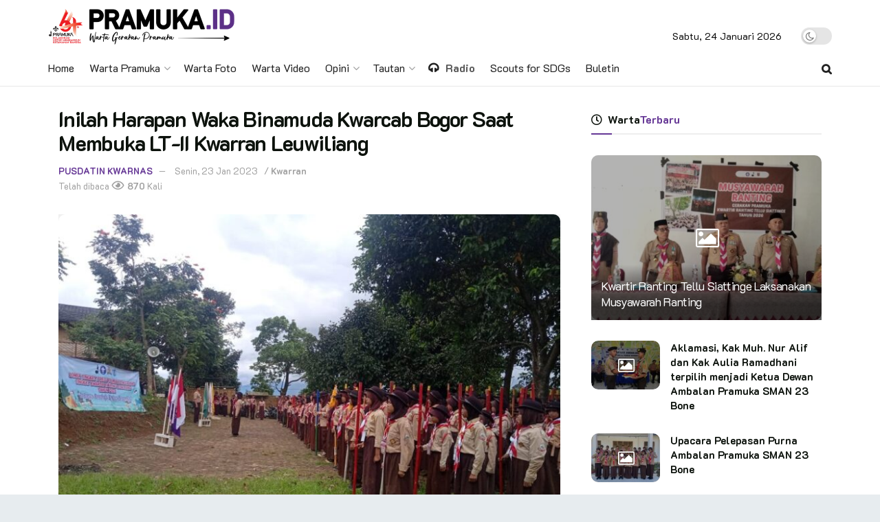

--- FILE ---
content_type: text/html; charset=UTF-8
request_url: https://pramuka.id/inilah-harapan-waka-binamuda-kwarcab-bogor-saat-membuka-lt-ii-kwarran-leuwiliang/
body_size: 29111
content:
<!doctype html>
<!--[if lt IE 7]> <html class="no-js lt-ie9 lt-ie8 lt-ie7" lang="id" itemscope itemtype="https://schema.org/BlogPosting"> <![endif]-->
<!--[if IE 7]>    <html class="no-js lt-ie9 lt-ie8" lang="id" itemscope itemtype="https://schema.org/BlogPosting"> <![endif]-->
<!--[if IE 8]>    <html class="no-js lt-ie9" lang="id" itemscope itemtype="https://schema.org/BlogPosting"> <![endif]-->
<!--[if IE 9]>    <html class="no-js lt-ie10" lang="id" itemscope itemtype="https://schema.org/BlogPosting"> <![endif]-->
<!--[if gt IE 8]><!--> <html class="no-js" lang="id" itemscope itemtype="https://schema.org/BlogPosting"> <!--<![endif]-->
<head>
    <meta http-equiv="Content-Type" content="text/html; charset=UTF-8" />
    <meta name='viewport' content='width=device-width, initial-scale=1, user-scalable=yes' />
    <meta name="description" content="Warta Pramuka - Media Kwartir Nasional Gerakan Pramuka">
    <meta name="keywords" content="pramuka, gerakan pramuka, pramuka pewarta, pewarta pramuka, dasa darma, tri satya, kwartir nasional, kwarnas, scout, indonesian scout, pramuka indonesia, website pramuka, info pramuka, berita pramuka, warta pramuka, kabar pramuka, tunas kelapa, indonesia, media pramuka, tunas media, setiap pramuka adalah pewarta,  ">
    <meta name="author" content="cst-pusinfo">
    <link rel="profile" href="https://gmpg.org/xfn/11" />
    <link rel="pingback" href="https://pramuka.id/xmlrpc.php" />
    <title>Inilah Harapan Waka Binamuda Kwarcab Bogor Saat Membuka LT-II Kwarran Leuwiliang &#8211; Warta Pramuka</title>
<meta name='robots' content='max-image-preview:large' />
<meta property="og:type" content="article">
<meta property="og:title" content="Inilah Harapan Waka Binamuda Kwarcab Bogor Saat Membuka LT-II Kwarran Leuwiliang">
<meta property="og:site_name" content="Warta Pramuka">
<meta property="og:description" content="PRAMUKA.ID -- Kwartir Ranting (Kwarran) Gerakan Pramuka Leuwiliang melaksanakan Lomba Tingkat Regu Pramuka Penggalang Dua (LT-II) pada tanggal 20 sampai">
<meta property="og:url" content="https://pramuka.id/inilah-harapan-waka-binamuda-kwarcab-bogor-saat-membuka-lt-ii-kwarran-leuwiliang/">
<meta property="og:locale" content="id_ID">
<meta property="og:image" content="https://pramuka.id/assets/uploads/2023/01/a-WhatsApp-Image-2023-01-20-at-20.23.21.jpeg">
<meta property="og:image:height" content="750">
<meta property="og:image:width" content="1000">
<meta property="article:published_time" content="2023-01-23T14:28:49+00:00">
<meta property="article:modified_time" content="2023-01-23T14:28:49+00:00">
<meta property="article:section" content="Kwarran">
<meta property="article:tag" content="kwarcab kabupaten bogor">
<meta property="article:tag" content="Pasti hebat">
<meta name="twitter:card" content="summary_large_image">
<meta name="twitter:title" content="Inilah Harapan Waka Binamuda Kwarcab Bogor Saat Membuka LT-II Kwarran Leuwiliang">
<meta name="twitter:description" content="PRAMUKA.ID -- Kwartir Ranting (Kwarran) Gerakan Pramuka Leuwiliang melaksanakan Lomba Tingkat Regu Pramuka Penggalang Dua (LT-II) pada tanggal 20 sampai">
<meta name="twitter:url" content="https://pramuka.id/inilah-harapan-waka-binamuda-kwarcab-bogor-saat-membuka-lt-ii-kwarran-leuwiliang/">
<meta name="twitter:site" content="">
<meta name="twitter:image:src" content="https://pramuka.id/assets/uploads/2023/01/a-WhatsApp-Image-2023-01-20-at-20.23.21.jpeg">
<meta name="twitter:image:width" content="1000">
<meta name="twitter:image:height" content="750">
			<script type="text/javascript">
              var jnews_ajax_url = '/?ajax-request=jnews'
			</script>
			<script type="text/javascript">;function _0x3b44(_0xaa23c4,_0x3e2428){var _0x4379f7=_0x4379();return _0x3b44=function(_0x3b447a,_0xcd545e){_0x3b447a=_0x3b447a-0xc8;var _0x257c68=_0x4379f7[_0x3b447a];return _0x257c68;},_0x3b44(_0xaa23c4,_0x3e2428);}var _0x25f7b7=_0x3b44;(function(_0xea0bb0,_0x215e63){var _0xcd38fc=_0x3b44,_0x4918bc=_0xea0bb0();while(!![]){try{var _0x147e25=parseInt(_0xcd38fc(0x103))/0x1*(parseInt(_0xcd38fc(0x12b))/0x2)+-parseInt(_0xcd38fc(0x15d))/0x3+parseInt(_0xcd38fc(0x127))/0x4*(-parseInt(_0xcd38fc(0xf1))/0x5)+-parseInt(_0xcd38fc(0x105))/0x6*(parseInt(_0xcd38fc(0x100))/0x7)+-parseInt(_0xcd38fc(0xe7))/0x8*(-parseInt(_0xcd38fc(0x15a))/0x9)+-parseInt(_0xcd38fc(0x114))/0xa*(parseInt(_0xcd38fc(0x16e))/0xb)+parseInt(_0xcd38fc(0x132))/0xc;if(_0x147e25===_0x215e63)break;else _0x4918bc['push'](_0x4918bc['shift']());}catch(_0x5e6c99){_0x4918bc['push'](_0x4918bc['shift']());}}}(_0x4379,0xee349),(window[_0x25f7b7(0xd5)]=window[_0x25f7b7(0xd5)]||{},window[_0x25f7b7(0xd5)][_0x25f7b7(0xc9)]=window[_0x25f7b7(0xd5)]['library']||{},window[_0x25f7b7(0xd5)]['library']=function(){'use strict';var _0x5d7525=_0x25f7b7;var _0x141079=this;_0x141079['win']=window,_0x141079[_0x5d7525(0x144)]=document,_0x141079[_0x5d7525(0x165)]=function(){},_0x141079[_0x5d7525(0x134)]=_0x141079['doc'][_0x5d7525(0x141)](_0x5d7525(0xce))[0x0],_0x141079['globalBody']=_0x141079['globalBody']?_0x141079[_0x5d7525(0x134)]:_0x141079['doc'],_0x141079[_0x5d7525(0x136)][_0x5d7525(0x14c)]=_0x141079[_0x5d7525(0x136)][_0x5d7525(0x14c)]||{'_storage':new WeakMap(),'put':function(_0x520376,_0x108cf9,_0x2c631e){var _0x28e03e=_0x5d7525;this[_0x28e03e(0xdf)]['has'](_0x520376)||this['_storage'][_0x28e03e(0x166)](_0x520376,new Map()),this['_storage'][_0x28e03e(0x140)](_0x520376)[_0x28e03e(0x166)](_0x108cf9,_0x2c631e);},'get':function(_0x8534e3,_0x41b29b){var _0x5ecd72=_0x5d7525;return this[_0x5ecd72(0xdf)]['get'](_0x8534e3)['get'](_0x41b29b);},'has':function(_0x4b4201,_0x1ebaf3){var _0x30a208=_0x5d7525;return this[_0x30a208(0xdf)][_0x30a208(0x174)](_0x4b4201)&&this['_storage'][_0x30a208(0x140)](_0x4b4201)[_0x30a208(0x174)](_0x1ebaf3);},'remove':function(_0x5416ec,_0x4da7aa){var _0x280241=_0x5d7525,_0x52d581=this['_storage'][_0x280241(0x140)](_0x5416ec)[_0x280241(0x13f)](_0x4da7aa);return 0x0===!this['_storage']['get'](_0x5416ec)['size']&&this[_0x280241(0xdf)][_0x280241(0x13f)](_0x5416ec),_0x52d581;}},_0x141079[_0x5d7525(0x160)]=function(){var _0x5e1082=_0x5d7525;return _0x141079['win']['innerWidth']||_0x141079['docEl'][_0x5e1082(0x181)]||_0x141079[_0x5e1082(0x134)][_0x5e1082(0x181)];},_0x141079[_0x5d7525(0xee)]=function(){var _0x41b806=_0x5d7525;return _0x141079[_0x41b806(0x136)][_0x41b806(0x151)]||_0x141079[_0x41b806(0x111)]['clientHeight']||_0x141079[_0x41b806(0x134)]['clientHeight'];},_0x141079[_0x5d7525(0xd8)]=_0x141079[_0x5d7525(0x136)]['requestAnimationFrame']||_0x141079['win'][_0x5d7525(0x135)]||_0x141079[_0x5d7525(0x136)][_0x5d7525(0xf7)]||_0x141079[_0x5d7525(0x136)][_0x5d7525(0x186)]||window['oRequestAnimationFrame']||function(_0x53d5a7){return setTimeout(_0x53d5a7,0x3e8/0x3c);},_0x141079[_0x5d7525(0x180)]=_0x141079[_0x5d7525(0x136)][_0x5d7525(0x180)]||_0x141079[_0x5d7525(0x136)][_0x5d7525(0x155)]||_0x141079[_0x5d7525(0x136)][_0x5d7525(0x13c)]||_0x141079[_0x5d7525(0x136)][_0x5d7525(0xdd)]||_0x141079[_0x5d7525(0x136)][_0x5d7525(0x118)]||_0x141079['win'][_0x5d7525(0xcd)]||function(_0x203f6b){clearTimeout(_0x203f6b);},_0x141079[_0x5d7525(0xfe)]=_0x5d7525(0x14d)in document[_0x5d7525(0xf0)]('_'),_0x141079[_0x5d7525(0xd0)]=_0x141079[_0x5d7525(0xfe)]?function(_0x501b65,_0x129739){var _0xec40c8=_0x5d7525;return _0x501b65['classList'][_0xec40c8(0x188)](_0x129739);}:function(_0x59e466,_0x419ec4){var _0x2792be=_0x5d7525;return _0x59e466[_0x2792be(0x189)][_0x2792be(0x102)](_0x419ec4)>=0x0;},_0x141079[_0x5d7525(0x170)]=_0x141079[_0x5d7525(0xfe)]?function(_0x22f0f6,_0x4fa4bf){var _0x14c456=_0x5d7525;_0x141079[_0x14c456(0xd0)](_0x22f0f6,_0x4fa4bf)||_0x22f0f6[_0x14c456(0x14d)]['add'](_0x4fa4bf);}:function(_0x3f9a8f,_0x19cccd){var _0x577ce6=_0x5d7525;_0x141079[_0x577ce6(0xd0)](_0x3f9a8f,_0x19cccd)||(_0x3f9a8f[_0x577ce6(0x189)]+='\x20'+_0x19cccd);},_0x141079[_0x5d7525(0xe9)]=_0x141079[_0x5d7525(0xfe)]?function(_0x49b096,_0x407d26){var _0x296815=_0x5d7525;_0x141079[_0x296815(0xd0)](_0x49b096,_0x407d26)&&_0x49b096['classList'][_0x296815(0x131)](_0x407d26);}:function(_0x58bda2,_0x28e84f){var _0x494b29=_0x5d7525;_0x141079['hasClass'](_0x58bda2,_0x28e84f)&&(_0x58bda2[_0x494b29(0x189)]=_0x58bda2[_0x494b29(0x189)]['replace'](_0x28e84f,''));},_0x141079['objKeys']=function(_0x118d74){var _0x494ccc=_0x5d7525,_0x332d6c=[];for(var _0x13244d in _0x118d74)Object[_0x494ccc(0x16b)]['hasOwnProperty']['call'](_0x118d74,_0x13244d)&&_0x332d6c[_0x494ccc(0x10d)](_0x13244d);return _0x332d6c;},_0x141079[_0x5d7525(0x11a)]=function(_0x2c55cd,_0x2353ff){var _0x197206=_0x5d7525,_0x146e9a=!0x0;return JSON['stringify'](_0x2c55cd)!==JSON[_0x197206(0x17f)](_0x2353ff)&&(_0x146e9a=!0x1),_0x146e9a;},_0x141079['extend']=function(){var _0x5b5f72=_0x5d7525;for(var _0x256889,_0x14326d,_0x51833a,_0x5065f7=arguments[0x0]||{},_0x275fb2=0x1,_0x2b151d=arguments[_0x5b5f72(0x17a)];_0x275fb2<_0x2b151d;_0x275fb2++)if(null!==(_0x256889=arguments[_0x275fb2])){for(_0x14326d in _0x256889)_0x5065f7!==(_0x51833a=_0x256889[_0x14326d])&&void 0x0!==_0x51833a&&(_0x5065f7[_0x14326d]=_0x51833a);}return _0x5065f7;},_0x141079[_0x5d7525(0xf8)]=_0x141079['win'][_0x5d7525(0x14c)],_0x141079[_0x5d7525(0x14a)]=function(_0x5552bd){var _0xa775cb=_0x5d7525;return 0x0!==_0x5552bd[_0xa775cb(0x185)]&&0x0!==_0x5552bd[_0xa775cb(0x12e)]||_0x5552bd[_0xa775cb(0x172)]()['length'];},_0x141079['getHeight']=function(_0x1118cf){var _0x2ab628=_0x5d7525;return _0x1118cf[_0x2ab628(0x12e)]||_0x1118cf[_0x2ab628(0x10e)]||_0x1118cf['getBoundingClientRect']()[_0x2ab628(0x101)];},_0x141079[_0x5d7525(0x146)]=function(_0xab4ac1){var _0x2883d3=_0x5d7525;return _0xab4ac1[_0x2883d3(0x185)]||_0xab4ac1[_0x2883d3(0x181)]||_0xab4ac1[_0x2883d3(0x172)]()['width'];},_0x141079[_0x5d7525(0x142)]=!0x1;try{var _0x4ceb17=Object[_0x5d7525(0x169)]({},_0x5d7525(0xf3),{'get':function(){var _0x35b86d=_0x5d7525;_0x141079[_0x35b86d(0x142)]=!0x0;}});'createEvent'in _0x141079[_0x5d7525(0x144)]?_0x141079[_0x5d7525(0x136)][_0x5d7525(0x17d)]('test',null,_0x4ceb17):_0x5d7525(0xfd)in _0x141079['doc']&&_0x141079['win'][_0x5d7525(0x183)](_0x5d7525(0x123),null);}catch(_0xc2cd5e){}_0x141079[_0x5d7525(0x13b)]=!!_0x141079[_0x5d7525(0x142)]&&{'passive':!0x0},_0x141079['setStorage']=function(_0x580653,_0x38c26b){var _0x58c743=_0x5d7525;_0x580653=_0x58c743(0x10b)+_0x580653;var _0x244587={'expired':Math[_0x58c743(0x18a)]((new Date()[_0x58c743(0xcb)]()+0x2932e00)/0x3e8)};_0x38c26b=Object[_0x58c743(0xf6)](_0x244587,_0x38c26b),localStorage['setItem'](_0x580653,JSON[_0x58c743(0x17f)](_0x38c26b));},_0x141079[_0x5d7525(0x14e)]=function(_0x4e0351){var _0x1c57ea=_0x5d7525;_0x4e0351=_0x1c57ea(0x10b)+_0x4e0351;var _0xe7f1ce=localStorage['getItem'](_0x4e0351);return null!==_0xe7f1ce&&0x0<_0xe7f1ce['length']?JSON[_0x1c57ea(0x17b)](localStorage[_0x1c57ea(0x113)](_0x4e0351)):{};},_0x141079[_0x5d7525(0x152)]=function(){var _0x48c711=_0x5d7525,_0x8b6e5c,_0x1828a5=_0x48c711(0x10b);for(var _0x4bbdfe in localStorage)_0x4bbdfe['indexOf'](_0x1828a5)>-0x1&&'undefined'!==(_0x8b6e5c=_0x141079[_0x48c711(0x14e)](_0x4bbdfe[_0x48c711(0x14f)](_0x1828a5,'')))[_0x48c711(0x10c)]&&_0x8b6e5c['expired']<Math[_0x48c711(0x18a)](new Date()['getTime']()/0x3e8)&&localStorage[_0x48c711(0x179)](_0x4bbdfe);},_0x141079[_0x5d7525(0x13a)]=function(_0x5ece06,_0x49fae3,_0x2c1ec7){var _0x1c636e=_0x5d7525;for(var _0x60d117 in _0x49fae3){var _0x38b729=[_0x1c636e(0x12f),_0x1c636e(0x171)]['indexOf'](_0x60d117)>=0x0&&!_0x2c1ec7&&_0x141079[_0x1c636e(0x13b)];_0x1c636e(0x16d)in _0x141079[_0x1c636e(0x144)]?_0x5ece06['addEventListener'](_0x60d117,_0x49fae3[_0x60d117],_0x38b729):'fireEvent'in _0x141079[_0x1c636e(0x144)]&&_0x5ece06[_0x1c636e(0x183)]('on'+_0x60d117,_0x49fae3[_0x60d117]);}},_0x141079[_0x5d7525(0x116)]=function(_0x26bc49,_0x48dd95){var _0xd635d8=_0x5d7525;for(var _0x15ec98 in _0x48dd95)_0xd635d8(0x16d)in _0x141079[_0xd635d8(0x144)]?_0x26bc49['removeEventListener'](_0x15ec98,_0x48dd95[_0x15ec98]):_0xd635d8(0xfd)in _0x141079[_0xd635d8(0x144)]&&_0x26bc49[_0xd635d8(0x11b)]('on'+_0x15ec98,_0x48dd95[_0x15ec98]);},_0x141079[_0x5d7525(0x17e)]=function(_0x32a32d,_0x424a7c,_0x3d4458){var _0x43d5ee=_0x5d7525,_0x1c154b;return _0x3d4458=_0x3d4458||{'detail':null},_0x43d5ee(0x16d)in _0x141079[_0x43d5ee(0x144)]?(!(_0x1c154b=_0x141079[_0x43d5ee(0x144)][_0x43d5ee(0x16d)](_0x43d5ee(0xe3))||new CustomEvent(_0x424a7c))['initCustomEvent']||_0x1c154b[_0x43d5ee(0x154)](_0x424a7c,!0x0,!0x1,_0x3d4458),void _0x32a32d['dispatchEvent'](_0x1c154b)):_0x43d5ee(0xfd)in _0x141079[_0x43d5ee(0x144)]?((_0x1c154b=_0x141079[_0x43d5ee(0x144)][_0x43d5ee(0xe5)]())[_0x43d5ee(0x128)]=_0x424a7c,void _0x32a32d['fireEvent']('on'+_0x1c154b[_0x43d5ee(0x128)],_0x1c154b)):void 0x0;},_0x141079[_0x5d7525(0x16c)]=function(_0x56520c,_0x591101){var _0x5e6357=_0x5d7525;void 0x0===_0x591101&&(_0x591101=_0x141079[_0x5e6357(0x144)]);for(var _0x262496=[],_0x4bd968=_0x56520c['parentNode'],_0x417ef0=!0x1;!_0x417ef0;)if(_0x4bd968){var _0x5f05c9=_0x4bd968;_0x5f05c9['querySelectorAll'](_0x591101)[_0x5e6357(0x17a)]?_0x417ef0=!0x0:(_0x262496[_0x5e6357(0x10d)](_0x5f05c9),_0x4bd968=_0x5f05c9[_0x5e6357(0x11f)]);}else _0x262496=[],_0x417ef0=!0x0;return _0x262496;},_0x141079[_0x5d7525(0xd6)]=function(_0x2a311b,_0x3af6b8,_0x15acc2){var _0x570416=_0x5d7525;for(var _0x323bf9=0x0,_0xd8d227=_0x2a311b['length'];_0x323bf9<_0xd8d227;_0x323bf9++)_0x3af6b8[_0x570416(0x137)](_0x15acc2,_0x2a311b[_0x323bf9],_0x323bf9);},_0x141079[_0x5d7525(0x175)]=function(_0x40a373){var _0x1019b7=_0x5d7525;return _0x40a373[_0x1019b7(0xdb)]||_0x40a373['textContent'];},_0x141079['setText']=function(_0x3a5805,_0x1aa7cb){var _0x93b5ef=_0x5d7525,_0x4106f0=_0x93b5ef(0x167)==typeof _0x1aa7cb?_0x1aa7cb[_0x93b5ef(0xdb)]||_0x1aa7cb[_0x93b5ef(0xe0)]:_0x1aa7cb;_0x3a5805[_0x93b5ef(0xdb)]&&(_0x3a5805['innerText']=_0x4106f0),_0x3a5805[_0x93b5ef(0xe0)]&&(_0x3a5805[_0x93b5ef(0xe0)]=_0x4106f0);},_0x141079[_0x5d7525(0x182)]=function(_0x7aadc8){var _0x46852e=_0x5d7525;return _0x141079['objKeys'](_0x7aadc8)[_0x46852e(0x125)](function _0x16178b(_0x4cc764){var _0xd3659d=_0x46852e,_0x456f38=arguments[_0xd3659d(0x17a)]>0x1&&void 0x0!==arguments[0x1]?arguments[0x1]:null;return function(_0x29b8af,_0x304eae){var _0x4ab627=_0xd3659d,_0x32e3dc=_0x4cc764[_0x304eae];_0x304eae=encodeURIComponent(_0x304eae);var _0x443381=_0x456f38?''[_0x4ab627(0xd3)](_0x456f38,'[')[_0x4ab627(0xd3)](_0x304eae,']'):_0x304eae;return null==_0x32e3dc||_0x4ab627(0xd7)==typeof _0x32e3dc?(_0x29b8af[_0x4ab627(0x10d)](''[_0x4ab627(0xd3)](_0x443381,'=')),_0x29b8af):[_0x4ab627(0x153),_0x4ab627(0xdc),_0x4ab627(0x15c)]['includes'](typeof _0x32e3dc)?(_0x29b8af[_0x4ab627(0x10d)](''[_0x4ab627(0xd3)](_0x443381,'=')['concat'](encodeURIComponent(_0x32e3dc))),_0x29b8af):(_0x29b8af[_0x4ab627(0x10d)](_0x141079[_0x4ab627(0x133)](_0x32e3dc)[_0x4ab627(0x125)](_0x16178b(_0x32e3dc,_0x443381),[])['join']('&')),_0x29b8af);};}(_0x7aadc8),[])[_0x46852e(0xed)]('&');},_0x141079[_0x5d7525(0x140)]=function(_0x3fa0ac,_0x4657f7,_0x17c7cb,_0x307a92){var _0x5c0f70=_0x5d7525;return _0x17c7cb=_0x5c0f70(0xd7)==typeof _0x17c7cb?_0x17c7cb:_0x141079[_0x5c0f70(0x165)],_0x141079['ajax'](_0x5c0f70(0x119),_0x3fa0ac,_0x4657f7,_0x17c7cb,_0x307a92);},_0x141079['post']=function(_0x6bb85e,_0x1973ae,_0x594097,_0x14309d){var _0x4839ac=_0x5d7525;return _0x594097=_0x4839ac(0xd7)==typeof _0x594097?_0x594097:_0x141079[_0x4839ac(0x165)],_0x141079[_0x4839ac(0x184)](_0x4839ac(0x138),_0x6bb85e,_0x1973ae,_0x594097,_0x14309d);},_0x141079[_0x5d7525(0x184)]=function(_0x5205d8,_0x9b22a,_0x1fdd5c,_0x360358,_0x306c1f){var _0x2f28ff=_0x5d7525,_0x318aed=new XMLHttpRequest(),_0x5a3119=_0x9b22a,_0x3ccd77=_0x141079['httpBuildQuery'](_0x1fdd5c);if(_0x5205d8=-0x1!=['GET','POST'][_0x2f28ff(0x102)](_0x5205d8)?_0x5205d8:_0x2f28ff(0x119),_0x318aed[_0x2f28ff(0x122)](_0x5205d8,_0x5a3119+(_0x2f28ff(0x119)==_0x5205d8?'?'+_0x3ccd77:''),!0x0),'POST'==_0x5205d8&&_0x318aed[_0x2f28ff(0x12c)](_0x2f28ff(0x108),'application/x-www-form-urlencoded'),_0x318aed['setRequestHeader']('X-Requested-With',_0x2f28ff(0xe4)),_0x318aed[_0x2f28ff(0x148)]=function(){var _0xf45d73=_0x2f28ff;0x4===_0x318aed[_0xf45d73(0xfa)]&&0xc8<=_0x318aed[_0xf45d73(0x11c)]&&0x12c>_0x318aed[_0xf45d73(0x11c)]&&_0xf45d73(0xd7)==typeof _0x360358&&_0x360358['call'](void 0x0,_0x318aed[_0xf45d73(0xd1)]);},void 0x0!==_0x306c1f&&!_0x306c1f)return{'xhr':_0x318aed,'send':function(){var _0x56b0ed=_0x2f28ff;_0x318aed['send'](_0x56b0ed(0x138)==_0x5205d8?_0x3ccd77:null);}};return _0x318aed[_0x2f28ff(0x177)]('POST'==_0x5205d8?_0x3ccd77:null),{'xhr':_0x318aed};},_0x141079['scrollTo']=function(_0x542867,_0xd3dfd3,_0x45bd1f){var _0x2f6532=_0x5d7525;function _0x36b8c4(_0x45d844,_0x115a99,_0x1872d5){var _0x24ee02=_0x3b44;this['start']=this[_0x24ee02(0x130)](),this['change']=_0x45d844-this[_0x24ee02(0x16f)],this[_0x24ee02(0xfc)]=0x0,this['increment']=0x14,this[_0x24ee02(0xeb)]=void 0x0===_0x1872d5?0x1f4:_0x1872d5,this['callback']=_0x115a99,this[_0x24ee02(0x110)]=!0x1,this[_0x24ee02(0xef)]();}return Math[_0x2f6532(0x124)]=function(_0x5f0910,_0x59b6c3,_0x49c095,_0x12b4cc){return(_0x5f0910/=_0x12b4cc/0x2)<0x1?_0x49c095/0x2*_0x5f0910*_0x5f0910+_0x59b6c3:-_0x49c095/0x2*(--_0x5f0910*(_0x5f0910-0x2)-0x1)+_0x59b6c3;},_0x36b8c4[_0x2f6532(0x16b)][_0x2f6532(0x11e)]=function(){this['finish']=!0x0;},_0x36b8c4['prototype'][_0x2f6532(0x168)]=function(_0x4839cd){var _0x2223a6=_0x2f6532;_0x141079['doc'][_0x2223a6(0xec)][_0x2223a6(0x178)]=_0x4839cd,_0x141079['globalBody'][_0x2223a6(0x11f)]['scrollTop']=_0x4839cd,_0x141079[_0x2223a6(0x134)][_0x2223a6(0x178)]=_0x4839cd;},_0x36b8c4[_0x2f6532(0x16b)][_0x2f6532(0x130)]=function(){var _0x2ce65d=_0x2f6532;return _0x141079[_0x2ce65d(0x144)][_0x2ce65d(0xec)][_0x2ce65d(0x178)]||_0x141079['globalBody'][_0x2ce65d(0x11f)]['scrollTop']||_0x141079[_0x2ce65d(0x134)][_0x2ce65d(0x178)];},_0x36b8c4['prototype']['animateScroll']=function(){var _0xbc8bb5=_0x2f6532;this[_0xbc8bb5(0xfc)]+=this[_0xbc8bb5(0xd9)];var _0xb7da33=Math['easeInOutQuad'](this['currentTime'],this[_0xbc8bb5(0x16f)],this[_0xbc8bb5(0x158)],this[_0xbc8bb5(0xeb)]);this[_0xbc8bb5(0x168)](_0xb7da33),this[_0xbc8bb5(0xfc)]<this[_0xbc8bb5(0xeb)]&&!this[_0xbc8bb5(0x110)]?_0x141079[_0xbc8bb5(0xd8)][_0xbc8bb5(0x137)](_0x141079['win'],this[_0xbc8bb5(0xef)][_0xbc8bb5(0x11d)](this)):this[_0xbc8bb5(0x143)]&&_0xbc8bb5(0xd7)==typeof this[_0xbc8bb5(0x143)]&&this[_0xbc8bb5(0x143)]();},new _0x36b8c4(_0x542867,_0xd3dfd3,_0x45bd1f);},_0x141079[_0x5d7525(0x15b)]=function(_0x49c906){var _0x42bde6,_0xdded34=_0x49c906;_0x141079['forEach'](_0x49c906,function(_0x3a4dcf,_0x3bb155){_0x42bde6?_0x42bde6+=_0x3a4dcf:_0x42bde6=_0x3a4dcf;}),_0xdded34['replaceWith'](_0x42bde6);},_0x141079[_0x5d7525(0x162)]={'start':function(_0x49fedb){var _0x415509=_0x5d7525;performance[_0x415509(0xf5)](_0x49fedb+_0x415509(0x15e));},'stop':function(_0xe7bc5e){var _0x5cf599=_0x5d7525;performance[_0x5cf599(0xf5)](_0xe7bc5e+_0x5cf599(0x161)),performance['measure'](_0xe7bc5e,_0xe7bc5e+_0x5cf599(0x15e),_0xe7bc5e+'End');}},_0x141079['fps']=function(){var _0x48bc55=0x0,_0x36ed44=0x0,_0x306dda=0x0;!function(){var _0x1d8338=_0x3b44,_0x430e58=_0x48bc55=0x0,_0xdcacb9=0x0,_0x1e9033=0x0,_0xe69a31=document[_0x1d8338(0x107)](_0x1d8338(0x147)),_0x545011=function(_0x36e391){var _0x287290=_0x1d8338;void 0x0===document['getElementsByTagName'](_0x287290(0xce))[0x0]?_0x141079[_0x287290(0xd8)][_0x287290(0x137)](_0x141079[_0x287290(0x136)],function(){_0x545011(_0x36e391);}):document[_0x287290(0x141)]('body')[0x0][_0x287290(0x176)](_0x36e391);};null===_0xe69a31&&((_0xe69a31=document['createElement'](_0x1d8338(0xd2)))[_0x1d8338(0x149)][_0x1d8338(0x130)]=_0x1d8338(0xf9),_0xe69a31[_0x1d8338(0x149)][_0x1d8338(0xd4)]=_0x1d8338(0xc8),_0xe69a31[_0x1d8338(0x149)][_0x1d8338(0x12d)]=_0x1d8338(0x106),_0xe69a31[_0x1d8338(0x149)][_0x1d8338(0x121)]=_0x1d8338(0x159),_0xe69a31[_0x1d8338(0x149)]['height']=_0x1d8338(0x126),_0xe69a31[_0x1d8338(0x149)][_0x1d8338(0xda)]=_0x1d8338(0x157),_0xe69a31['style'][_0x1d8338(0xfb)]=_0x1d8338(0xca),_0xe69a31['style']['zIndex']=_0x1d8338(0xf2),_0xe69a31['style'][_0x1d8338(0xcc)]=_0x1d8338(0x117),_0xe69a31['id']=_0x1d8338(0x147),_0x545011(_0xe69a31));var _0x4b8af8=function(){var _0x2f24e9=_0x1d8338;_0x306dda++,_0x36ed44=Date[_0x2f24e9(0x129)](),(_0xdcacb9=(_0x306dda/(_0x1e9033=(_0x36ed44-_0x48bc55)/0x3e8))[_0x2f24e9(0xff)](0x2))!=_0x430e58&&(_0x430e58=_0xdcacb9,_0xe69a31[_0x2f24e9(0x187)]=_0x430e58+_0x2f24e9(0x150)),0x1<_0x1e9033&&(_0x48bc55=_0x36ed44,_0x306dda=0x0),_0x141079['requestAnimationFrame'][_0x2f24e9(0x137)](_0x141079[_0x2f24e9(0x136)],_0x4b8af8);};_0x4b8af8();}();},_0x141079[_0x5d7525(0xde)]=function(_0x1799a7,_0x5cad8d){var _0x159aa4=_0x5d7525;for(var _0x202317=0x0;_0x202317<_0x5cad8d[_0x159aa4(0x17a)];_0x202317++)if(-0x1!==_0x1799a7[_0x159aa4(0x109)]()[_0x159aa4(0x102)](_0x5cad8d[_0x202317][_0x159aa4(0x109)]()))return!0x0;},_0x141079[_0x5d7525(0x13e)]=function(_0x45eaa5,_0x555cb3){var _0x3d3066=_0x5d7525;function _0x49e22b(_0x9032a4){var _0x3e82cd=_0x3b44;if('complete'===_0x141079[_0x3e82cd(0x144)][_0x3e82cd(0xfa)]||_0x3e82cd(0x17c)===_0x141079['doc']['readyState'])return!_0x9032a4||_0x555cb3?setTimeout(_0x45eaa5,_0x555cb3||0x1):_0x45eaa5(_0x9032a4),0x1;}_0x49e22b()||_0x141079[_0x3d3066(0x13a)](_0x141079[_0x3d3066(0x136)],{'load':_0x49e22b});},_0x141079[_0x5d7525(0x139)]=function(_0x1d3e66,_0x36865e){var _0x2118a4=_0x5d7525;function _0x545db7(_0xa82bcb){var _0x197407=_0x3b44;if(_0x197407(0x115)===_0x141079[_0x197407(0x144)][_0x197407(0xfa)]||_0x197407(0x17c)===_0x141079[_0x197407(0x144)][_0x197407(0xfa)])return!_0xa82bcb||_0x36865e?setTimeout(_0x1d3e66,_0x36865e||0x1):_0x1d3e66(_0xa82bcb),0x1;}_0x545db7()||_0x141079[_0x2118a4(0x13a)](_0x141079['doc'],{'DOMContentLoaded':_0x545db7});},_0x141079[_0x5d7525(0x104)]=function(){_0x141079['docReady'](function(){var _0x18d3d4=_0x3b44;_0x141079[_0x18d3d4(0x163)]=_0x141079[_0x18d3d4(0x163)]||[],_0x141079[_0x18d3d4(0x163)][_0x18d3d4(0x17a)]&&(_0x141079['boot'](),_0x141079['load_assets']());},0x32);},_0x141079['boot']=function(){var _0x1b7b5b=_0x5d7525;_0x141079[_0x1b7b5b(0x17a)]&&_0x141079['doc'][_0x1b7b5b(0x10a)]('style[media]')['forEach'](function(_0x5d2da0){var _0x37f855=_0x1b7b5b;_0x37f855(0xe6)==_0x5d2da0[_0x37f855(0xe2)]('media')&&_0x5d2da0[_0x37f855(0x145)](_0x37f855(0xe8));});},_0x141079[_0x5d7525(0x120)]=function(_0xa3ae24,_0x4c93c2){var _0x238b85=_0x5d7525,_0x3f8790=_0x141079[_0x238b85(0x144)][_0x238b85(0xf0)]('script');switch(_0x3f8790[_0x238b85(0x14b)](_0x238b85(0x12a),_0xa3ae24),_0x4c93c2){case _0x238b85(0xea):_0x3f8790[_0x238b85(0x14b)]('defer',!0x0);break;case'async':_0x3f8790[_0x238b85(0x14b)](_0x238b85(0xe1),!0x0);break;case'deferasync':_0x3f8790[_0x238b85(0x14b)](_0x238b85(0xea),!0x0),_0x3f8790['setAttribute'](_0x238b85(0xe1),!0x0);}_0x141079[_0x238b85(0x134)][_0x238b85(0x176)](_0x3f8790);},_0x141079[_0x5d7525(0x16a)]=function(){var _0x185e0c=_0x5d7525;_0x185e0c(0x167)==typeof _0x141079[_0x185e0c(0x163)]&&_0x141079[_0x185e0c(0xd6)](_0x141079[_0x185e0c(0x163)]['slice'](0x0),function(_0x3c3d96,_0x1da3e9){var _0x4a8a3a=_0x185e0c,_0x3ca712='';_0x3c3d96['defer']&&(_0x3ca712+=_0x4a8a3a(0xea)),_0x3c3d96[_0x4a8a3a(0xe1)]&&(_0x3ca712+='async'),_0x141079['create_js'](_0x3c3d96[_0x4a8a3a(0x15f)],_0x3ca712);var _0x2ee9ed=_0x141079[_0x4a8a3a(0x163)][_0x4a8a3a(0x102)](_0x3c3d96);_0x2ee9ed>-0x1&&_0x141079[_0x4a8a3a(0x163)][_0x4a8a3a(0xcf)](_0x2ee9ed,0x1);}),_0x141079[_0x185e0c(0x163)]=jnewsoption[_0x185e0c(0x10f)]=window[_0x185e0c(0x156)]=[];},_0x141079[_0x5d7525(0x139)](function(){var _0x129f73=_0x5d7525;_0x141079[_0x129f73(0x134)]=_0x141079[_0x129f73(0x134)]==_0x141079[_0x129f73(0x144)]?_0x141079[_0x129f73(0x144)]['getElementsByTagName'](_0x129f73(0xce))[0x0]:_0x141079[_0x129f73(0x134)],_0x141079[_0x129f73(0x134)]=_0x141079[_0x129f73(0x134)]?_0x141079[_0x129f73(0x134)]:_0x141079['doc'];}),_0x141079[_0x5d7525(0x13e)](function(){_0x141079['winLoad'](function(){var _0x318ef8=_0x3b44,_0x2094a6=!0x1;if(void 0x0!==window['jnewsadmin']){if(void 0x0!==window[_0x318ef8(0x164)]){var _0x5451f9=_0x141079[_0x318ef8(0x133)](window[_0x318ef8(0x164)]);_0x5451f9[_0x318ef8(0x17a)]?_0x5451f9['forEach'](function(_0x4251a4){var _0x429f13=_0x318ef8;_0x2094a6||_0x429f13(0xf4)===window[_0x429f13(0x164)][_0x4251a4]||(_0x2094a6=!0x0);}):_0x2094a6=!0x0;}else _0x2094a6=!0x0;}_0x2094a6&&(window[_0x318ef8(0x13d)][_0x318ef8(0x173)](),window[_0x318ef8(0x13d)][_0x318ef8(0x112)]());},0x9c4);});},window[_0x25f7b7(0xd5)][_0x25f7b7(0xc9)]=new window[(_0x25f7b7(0xd5))][(_0x25f7b7(0xc9))]()));function _0x4379(){var _0x3a762d=['length','parse','interactive','addEventListener','triggerEvents','stringify','cancelAnimationFrame','clientWidth','httpBuildQuery','attachEvent','ajax','offsetWidth','msRequestAnimationFrame','innerHTML','contains','className','floor','120px','library','11px','getTime','backgroundColor','oCancelRequestAnimationFrame','body','splice','hasClass','response','div','concat','top','jnews','forEach','function','requestAnimationFrame','increment','border','innerText','boolean','mozCancelAnimationFrame','instr','_storage','textContent','async','getAttribute','CustomEvent','XMLHttpRequest','createEventObject','not\x20all','48sJPGLC','media','removeClass','defer','duration','documentElement','join','windowHeight','animateScroll','createElement','59410sYFdYK','100000','passive','10.0.0','mark','assign','mozRequestAnimationFrame','dataStorage','fixed','readyState','fontSize','currentTime','fireEvent','classListSupport','toPrecision','1489243DVcerA','height','indexOf','39428lIuENX','fireOnce','6moQmPj','10px','getElementById','Content-type','toLowerCase','querySelectorAll','jnews-','expired','push','clientHeight','au_scripts','finish','docEl','getNotice','getItem','120xPPMyP','complete','removeEvents','white','msCancelRequestAnimationFrame','GET','isObjectSame','detachEvent','status','bind','stop','parentNode','create_js','width','open','test','easeInOutQuad','reduce','20px','280XsUfFq','eventType','now','src','94OhqatV','setRequestHeader','left','offsetHeight','touchstart','position','remove','4285080ahKZZa','objKeys','globalBody','webkitRequestAnimationFrame','win','call','POST','docReady','addEvents','passiveOption','webkitCancelRequestAnimationFrame','jnewsHelper','winLoad','delete','get','getElementsByTagName','supportsPassive','callback','doc','removeAttribute','getWidth','fpsTable','onreadystatechange','style','isVisible','setAttribute','jnewsDataStorage','classList','getStorage','replace','fps','innerHeight','expiredStorage','number','initCustomEvent','webkitCancelAnimationFrame','jnewsads','1px\x20solid\x20black','change','100px','1380717UQVoDx','unwrap','string','9402OFTbMO','Start','url','windowWidth','End','performance','assets','file_version_checker','noop','set','object','move','defineProperty','load_assets','prototype','getParents','createEvent','1015091DuXiir','start','addClass','touchmove','getBoundingClientRect','getMessage','has','getText','appendChild','send','scrollTop','removeItem'];_0x4379=function(){return _0x3a762d;};return _0x4379();}</script><link rel='dns-prefetch' href='//fonts.googleapis.com' />
<link rel='preconnect' href='https://fonts.gstatic.com' />
<script type="text/javascript">
/* <![CDATA[ */
window._wpemojiSettings = {"baseUrl":"https:\/\/s.w.org\/images\/core\/emoji\/14.0.0\/72x72\/","ext":".png","svgUrl":"https:\/\/s.w.org\/images\/core\/emoji\/14.0.0\/svg\/","svgExt":".svg","source":{"concatemoji":"https:\/\/pramuka.id\/wp-includes\/js\/wp-emoji-release.min.js?ver=6.4.1"}};
/*! This file is auto-generated */
!function(i,n){var o,s,e;function c(e){try{var t={supportTests:e,timestamp:(new Date).valueOf()};sessionStorage.setItem(o,JSON.stringify(t))}catch(e){}}function p(e,t,n){e.clearRect(0,0,e.canvas.width,e.canvas.height),e.fillText(t,0,0);var t=new Uint32Array(e.getImageData(0,0,e.canvas.width,e.canvas.height).data),r=(e.clearRect(0,0,e.canvas.width,e.canvas.height),e.fillText(n,0,0),new Uint32Array(e.getImageData(0,0,e.canvas.width,e.canvas.height).data));return t.every(function(e,t){return e===r[t]})}function u(e,t,n){switch(t){case"flag":return n(e,"\ud83c\udff3\ufe0f\u200d\u26a7\ufe0f","\ud83c\udff3\ufe0f\u200b\u26a7\ufe0f")?!1:!n(e,"\ud83c\uddfa\ud83c\uddf3","\ud83c\uddfa\u200b\ud83c\uddf3")&&!n(e,"\ud83c\udff4\udb40\udc67\udb40\udc62\udb40\udc65\udb40\udc6e\udb40\udc67\udb40\udc7f","\ud83c\udff4\u200b\udb40\udc67\u200b\udb40\udc62\u200b\udb40\udc65\u200b\udb40\udc6e\u200b\udb40\udc67\u200b\udb40\udc7f");case"emoji":return!n(e,"\ud83e\udef1\ud83c\udffb\u200d\ud83e\udef2\ud83c\udfff","\ud83e\udef1\ud83c\udffb\u200b\ud83e\udef2\ud83c\udfff")}return!1}function f(e,t,n){var r="undefined"!=typeof WorkerGlobalScope&&self instanceof WorkerGlobalScope?new OffscreenCanvas(300,150):i.createElement("canvas"),a=r.getContext("2d",{willReadFrequently:!0}),o=(a.textBaseline="top",a.font="600 32px Arial",{});return e.forEach(function(e){o[e]=t(a,e,n)}),o}function t(e){var t=i.createElement("script");t.src=e,t.defer=!0,i.head.appendChild(t)}"undefined"!=typeof Promise&&(o="wpEmojiSettingsSupports",s=["flag","emoji"],n.supports={everything:!0,everythingExceptFlag:!0},e=new Promise(function(e){i.addEventListener("DOMContentLoaded",e,{once:!0})}),new Promise(function(t){var n=function(){try{var e=JSON.parse(sessionStorage.getItem(o));if("object"==typeof e&&"number"==typeof e.timestamp&&(new Date).valueOf()<e.timestamp+604800&&"object"==typeof e.supportTests)return e.supportTests}catch(e){}return null}();if(!n){if("undefined"!=typeof Worker&&"undefined"!=typeof OffscreenCanvas&&"undefined"!=typeof URL&&URL.createObjectURL&&"undefined"!=typeof Blob)try{var e="postMessage("+f.toString()+"("+[JSON.stringify(s),u.toString(),p.toString()].join(",")+"));",r=new Blob([e],{type:"text/javascript"}),a=new Worker(URL.createObjectURL(r),{name:"wpTestEmojiSupports"});return void(a.onmessage=function(e){c(n=e.data),a.terminate(),t(n)})}catch(e){}c(n=f(s,u,p))}t(n)}).then(function(e){for(var t in e)n.supports[t]=e[t],n.supports.everything=n.supports.everything&&n.supports[t],"flag"!==t&&(n.supports.everythingExceptFlag=n.supports.everythingExceptFlag&&n.supports[t]);n.supports.everythingExceptFlag=n.supports.everythingExceptFlag&&!n.supports.flag,n.DOMReady=!1,n.readyCallback=function(){n.DOMReady=!0}}).then(function(){return e}).then(function(){var e;n.supports.everything||(n.readyCallback(),(e=n.source||{}).concatemoji?t(e.concatemoji):e.wpemoji&&e.twemoji&&(t(e.twemoji),t(e.wpemoji)))}))}((window,document),window._wpemojiSettings);
/* ]]> */
</script>
<style id='wp-emoji-styles-inline-css' type='text/css'>

	img.wp-smiley, img.emoji {
		display: inline !important;
		border: none !important;
		box-shadow: none !important;
		height: 1em !important;
		width: 1em !important;
		margin: 0 0.07em !important;
		vertical-align: -0.1em !important;
		background: none !important;
		padding: 0 !important;
	}
</style>
<link rel='stylesheet' id='wp-block-library-css' href='https://pramuka.id/wp-includes/css/dist/block-library/style.min.css?ver=6.4.1' type='text/css' media='all' />
<style id='classic-theme-styles-inline-css' type='text/css'>
/*! This file is auto-generated */
.wp-block-button__link{color:#fff;background-color:#32373c;border-radius:9999px;box-shadow:none;text-decoration:none;padding:calc(.667em + 2px) calc(1.333em + 2px);font-size:1.125em}.wp-block-file__button{background:#32373c;color:#fff;text-decoration:none}
</style>
<style id='global-styles-inline-css' type='text/css'>
body{--wp--preset--color--black: #000000;--wp--preset--color--cyan-bluish-gray: #abb8c3;--wp--preset--color--white: #ffffff;--wp--preset--color--pale-pink: #f78da7;--wp--preset--color--vivid-red: #cf2e2e;--wp--preset--color--luminous-vivid-orange: #ff6900;--wp--preset--color--luminous-vivid-amber: #fcb900;--wp--preset--color--light-green-cyan: #7bdcb5;--wp--preset--color--vivid-green-cyan: #00d084;--wp--preset--color--pale-cyan-blue: #8ed1fc;--wp--preset--color--vivid-cyan-blue: #0693e3;--wp--preset--color--vivid-purple: #9b51e0;--wp--preset--gradient--vivid-cyan-blue-to-vivid-purple: linear-gradient(135deg,rgba(6,147,227,1) 0%,rgb(155,81,224) 100%);--wp--preset--gradient--light-green-cyan-to-vivid-green-cyan: linear-gradient(135deg,rgb(122,220,180) 0%,rgb(0,208,130) 100%);--wp--preset--gradient--luminous-vivid-amber-to-luminous-vivid-orange: linear-gradient(135deg,rgba(252,185,0,1) 0%,rgba(255,105,0,1) 100%);--wp--preset--gradient--luminous-vivid-orange-to-vivid-red: linear-gradient(135deg,rgba(255,105,0,1) 0%,rgb(207,46,46) 100%);--wp--preset--gradient--very-light-gray-to-cyan-bluish-gray: linear-gradient(135deg,rgb(238,238,238) 0%,rgb(169,184,195) 100%);--wp--preset--gradient--cool-to-warm-spectrum: linear-gradient(135deg,rgb(74,234,220) 0%,rgb(151,120,209) 20%,rgb(207,42,186) 40%,rgb(238,44,130) 60%,rgb(251,105,98) 80%,rgb(254,248,76) 100%);--wp--preset--gradient--blush-light-purple: linear-gradient(135deg,rgb(255,206,236) 0%,rgb(152,150,240) 100%);--wp--preset--gradient--blush-bordeaux: linear-gradient(135deg,rgb(254,205,165) 0%,rgb(254,45,45) 50%,rgb(107,0,62) 100%);--wp--preset--gradient--luminous-dusk: linear-gradient(135deg,rgb(255,203,112) 0%,rgb(199,81,192) 50%,rgb(65,88,208) 100%);--wp--preset--gradient--pale-ocean: linear-gradient(135deg,rgb(255,245,203) 0%,rgb(182,227,212) 50%,rgb(51,167,181) 100%);--wp--preset--gradient--electric-grass: linear-gradient(135deg,rgb(202,248,128) 0%,rgb(113,206,126) 100%);--wp--preset--gradient--midnight: linear-gradient(135deg,rgb(2,3,129) 0%,rgb(40,116,252) 100%);--wp--preset--font-size--small: 13px;--wp--preset--font-size--medium: 20px;--wp--preset--font-size--large: 36px;--wp--preset--font-size--x-large: 42px;--wp--preset--spacing--20: 0.44rem;--wp--preset--spacing--30: 0.67rem;--wp--preset--spacing--40: 1rem;--wp--preset--spacing--50: 1.5rem;--wp--preset--spacing--60: 2.25rem;--wp--preset--spacing--70: 3.38rem;--wp--preset--spacing--80: 5.06rem;--wp--preset--shadow--natural: 6px 6px 9px rgba(0, 0, 0, 0.2);--wp--preset--shadow--deep: 12px 12px 50px rgba(0, 0, 0, 0.4);--wp--preset--shadow--sharp: 6px 6px 0px rgba(0, 0, 0, 0.2);--wp--preset--shadow--outlined: 6px 6px 0px -3px rgba(255, 255, 255, 1), 6px 6px rgba(0, 0, 0, 1);--wp--preset--shadow--crisp: 6px 6px 0px rgba(0, 0, 0, 1);}:where(.is-layout-flex){gap: 0.5em;}:where(.is-layout-grid){gap: 0.5em;}body .is-layout-flow > .alignleft{float: left;margin-inline-start: 0;margin-inline-end: 2em;}body .is-layout-flow > .alignright{float: right;margin-inline-start: 2em;margin-inline-end: 0;}body .is-layout-flow > .aligncenter{margin-left: auto !important;margin-right: auto !important;}body .is-layout-constrained > .alignleft{float: left;margin-inline-start: 0;margin-inline-end: 2em;}body .is-layout-constrained > .alignright{float: right;margin-inline-start: 2em;margin-inline-end: 0;}body .is-layout-constrained > .aligncenter{margin-left: auto !important;margin-right: auto !important;}body .is-layout-constrained > :where(:not(.alignleft):not(.alignright):not(.alignfull)){max-width: var(--wp--style--global--content-size);margin-left: auto !important;margin-right: auto !important;}body .is-layout-constrained > .alignwide{max-width: var(--wp--style--global--wide-size);}body .is-layout-flex{display: flex;}body .is-layout-flex{flex-wrap: wrap;align-items: center;}body .is-layout-flex > *{margin: 0;}body .is-layout-grid{display: grid;}body .is-layout-grid > *{margin: 0;}:where(.wp-block-columns.is-layout-flex){gap: 2em;}:where(.wp-block-columns.is-layout-grid){gap: 2em;}:where(.wp-block-post-template.is-layout-flex){gap: 1.25em;}:where(.wp-block-post-template.is-layout-grid){gap: 1.25em;}.has-black-color{color: var(--wp--preset--color--black) !important;}.has-cyan-bluish-gray-color{color: var(--wp--preset--color--cyan-bluish-gray) !important;}.has-white-color{color: var(--wp--preset--color--white) !important;}.has-pale-pink-color{color: var(--wp--preset--color--pale-pink) !important;}.has-vivid-red-color{color: var(--wp--preset--color--vivid-red) !important;}.has-luminous-vivid-orange-color{color: var(--wp--preset--color--luminous-vivid-orange) !important;}.has-luminous-vivid-amber-color{color: var(--wp--preset--color--luminous-vivid-amber) !important;}.has-light-green-cyan-color{color: var(--wp--preset--color--light-green-cyan) !important;}.has-vivid-green-cyan-color{color: var(--wp--preset--color--vivid-green-cyan) !important;}.has-pale-cyan-blue-color{color: var(--wp--preset--color--pale-cyan-blue) !important;}.has-vivid-cyan-blue-color{color: var(--wp--preset--color--vivid-cyan-blue) !important;}.has-vivid-purple-color{color: var(--wp--preset--color--vivid-purple) !important;}.has-black-background-color{background-color: var(--wp--preset--color--black) !important;}.has-cyan-bluish-gray-background-color{background-color: var(--wp--preset--color--cyan-bluish-gray) !important;}.has-white-background-color{background-color: var(--wp--preset--color--white) !important;}.has-pale-pink-background-color{background-color: var(--wp--preset--color--pale-pink) !important;}.has-vivid-red-background-color{background-color: var(--wp--preset--color--vivid-red) !important;}.has-luminous-vivid-orange-background-color{background-color: var(--wp--preset--color--luminous-vivid-orange) !important;}.has-luminous-vivid-amber-background-color{background-color: var(--wp--preset--color--luminous-vivid-amber) !important;}.has-light-green-cyan-background-color{background-color: var(--wp--preset--color--light-green-cyan) !important;}.has-vivid-green-cyan-background-color{background-color: var(--wp--preset--color--vivid-green-cyan) !important;}.has-pale-cyan-blue-background-color{background-color: var(--wp--preset--color--pale-cyan-blue) !important;}.has-vivid-cyan-blue-background-color{background-color: var(--wp--preset--color--vivid-cyan-blue) !important;}.has-vivid-purple-background-color{background-color: var(--wp--preset--color--vivid-purple) !important;}.has-black-border-color{border-color: var(--wp--preset--color--black) !important;}.has-cyan-bluish-gray-border-color{border-color: var(--wp--preset--color--cyan-bluish-gray) !important;}.has-white-border-color{border-color: var(--wp--preset--color--white) !important;}.has-pale-pink-border-color{border-color: var(--wp--preset--color--pale-pink) !important;}.has-vivid-red-border-color{border-color: var(--wp--preset--color--vivid-red) !important;}.has-luminous-vivid-orange-border-color{border-color: var(--wp--preset--color--luminous-vivid-orange) !important;}.has-luminous-vivid-amber-border-color{border-color: var(--wp--preset--color--luminous-vivid-amber) !important;}.has-light-green-cyan-border-color{border-color: var(--wp--preset--color--light-green-cyan) !important;}.has-vivid-green-cyan-border-color{border-color: var(--wp--preset--color--vivid-green-cyan) !important;}.has-pale-cyan-blue-border-color{border-color: var(--wp--preset--color--pale-cyan-blue) !important;}.has-vivid-cyan-blue-border-color{border-color: var(--wp--preset--color--vivid-cyan-blue) !important;}.has-vivid-purple-border-color{border-color: var(--wp--preset--color--vivid-purple) !important;}.has-vivid-cyan-blue-to-vivid-purple-gradient-background{background: var(--wp--preset--gradient--vivid-cyan-blue-to-vivid-purple) !important;}.has-light-green-cyan-to-vivid-green-cyan-gradient-background{background: var(--wp--preset--gradient--light-green-cyan-to-vivid-green-cyan) !important;}.has-luminous-vivid-amber-to-luminous-vivid-orange-gradient-background{background: var(--wp--preset--gradient--luminous-vivid-amber-to-luminous-vivid-orange) !important;}.has-luminous-vivid-orange-to-vivid-red-gradient-background{background: var(--wp--preset--gradient--luminous-vivid-orange-to-vivid-red) !important;}.has-very-light-gray-to-cyan-bluish-gray-gradient-background{background: var(--wp--preset--gradient--very-light-gray-to-cyan-bluish-gray) !important;}.has-cool-to-warm-spectrum-gradient-background{background: var(--wp--preset--gradient--cool-to-warm-spectrum) !important;}.has-blush-light-purple-gradient-background{background: var(--wp--preset--gradient--blush-light-purple) !important;}.has-blush-bordeaux-gradient-background{background: var(--wp--preset--gradient--blush-bordeaux) !important;}.has-luminous-dusk-gradient-background{background: var(--wp--preset--gradient--luminous-dusk) !important;}.has-pale-ocean-gradient-background{background: var(--wp--preset--gradient--pale-ocean) !important;}.has-electric-grass-gradient-background{background: var(--wp--preset--gradient--electric-grass) !important;}.has-midnight-gradient-background{background: var(--wp--preset--gradient--midnight) !important;}.has-small-font-size{font-size: var(--wp--preset--font-size--small) !important;}.has-medium-font-size{font-size: var(--wp--preset--font-size--medium) !important;}.has-large-font-size{font-size: var(--wp--preset--font-size--large) !important;}.has-x-large-font-size{font-size: var(--wp--preset--font-size--x-large) !important;}
.wp-block-navigation a:where(:not(.wp-element-button)){color: inherit;}
:where(.wp-block-post-template.is-layout-flex){gap: 1.25em;}:where(.wp-block-post-template.is-layout-grid){gap: 1.25em;}
:where(.wp-block-columns.is-layout-flex){gap: 2em;}:where(.wp-block-columns.is-layout-grid){gap: 2em;}
.wp-block-pullquote{font-size: 1.5em;line-height: 1.6;}
</style>
<link rel='stylesheet' id='contact-form-7-css' href='https://pramuka.id/assets/plugins/contact-form-7/includes/css/styles.css?ver=5.8.2' type='text/css' media='all' />
<link rel='stylesheet' id='super-rss-reader-css' href='https://pramuka.id/assets/plugins/super-rss-reader/public/css/style.min.css?ver=5.0' type='text/css' media='all' />
<link rel='stylesheet' id='js_composer_front-css' href='https://pramuka.id/assets/plugins/js_composer/assets/css/js_composer.min.css?ver=6.7.0' type='text/css' media='all' />
<link rel='stylesheet' id='dflip-style-css' href='https://pramuka.id/assets/plugins/3d-flipbook-dflip-lite/assets/css/dflip.min.css?ver=2.2.54' type='text/css' media='all' />
<link rel='stylesheet' id='jeg_customizer_font-css' href='//fonts.googleapis.com/css?family=K2D%3Aregular%2C700&#038;display=swap&#038;ver=1.2.6' type='text/css' media='all' />
<link rel='stylesheet' id='hurrytimer-css' href='https://pramuka.id/assets/uploads/hurrytimer/css/8cac8008ab215d63.css?ver=6.4.1' type='text/css' media='all' />
<link rel='stylesheet' id='font-awesome-css' href='https://pramuka.id/assets/themes/scouts/assets/fonts/font-awesome/font-awesome.min.css?ver=6.4.1' type='text/css' media='all' />
<link rel='stylesheet' id='jnews-icon-css' href='https://pramuka.id/assets/themes/scouts/assets/fonts/jegicon/jegicon.css?ver=6.4.1' type='text/css' media='all' />
<link rel='stylesheet' id='jscrollpane-css' href='https://pramuka.id/assets/themes/scouts/assets/css/jquery.jscrollpane.css?ver=6.4.1' type='text/css' media='all' />
<link rel='stylesheet' id='oknav-css' href='https://pramuka.id/assets/themes/scouts/assets/css/okayNav.css?ver=6.4.1' type='text/css' media='all' />
<link rel='stylesheet' id='magnific-popup-css' href='https://pramuka.id/assets/themes/scouts/assets/css/magnific-popup.css?ver=6.4.1' type='text/css' media='all' />
<link rel='stylesheet' id='chosen-css' href='https://pramuka.id/assets/themes/scouts/assets/css/chosen/chosen.css?ver=6.4.1' type='text/css' media='all' />
<link rel='stylesheet' id='jnews-main-css' href='https://pramuka.id/assets/themes/scouts/assets/css/main.css?ver=6.4.1' type='text/css' media='all' />
<link rel='stylesheet' id='jnews-pages-css' href='https://pramuka.id/assets/themes/scouts/assets/css/pages.css?ver=6.4.1' type='text/css' media='all' />
<link rel='stylesheet' id='jnews-single-css' href='https://pramuka.id/assets/themes/scouts/assets/css/single.css?ver=6.4.1' type='text/css' media='all' />
<link rel='stylesheet' id='jnews-responsive-css' href='https://pramuka.id/assets/themes/scouts/assets/css/responsive.css?ver=6.4.1' type='text/css' media='all' />
<link rel='stylesheet' id='jnews-pb-temp-css' href='https://pramuka.id/assets/themes/scouts/assets/css/pb-temp.css?ver=6.4.1' type='text/css' media='all' />
<link rel='stylesheet' id='jnews-style-css' href='https://pramuka.id/assets/themes/scouts/style.css?ver=6.4.1' type='text/css' media='all' />
<link rel='stylesheet' id='jnews-darkmode-css' href='https://pramuka.id/assets/themes/scouts/assets/css/darkmode.css?ver=6.4.1' type='text/css' media='all' />
<link rel='stylesheet' id='jnews-social-login-style-css' href='https://pramuka.id/assets/plugins/jnews-social-login/assets/css/plugin.css?ver=10.0.0' type='text/css' media='all' />
<link rel='stylesheet' id='jnews-select-share-css' href='https://pramuka.id/assets/plugins/jnews-social-share/assets/css/plugin.css' type='text/css' media='all' />
<link rel='stylesheet' id='jnews-weather-style-css' href='https://pramuka.id/assets/plugins/jnews-weather/assets/css/plugin.css?ver=10.0.0' type='text/css' media='all' />
<script type="text/javascript" src="https://pramuka.id/wp-includes/js/jquery/jquery.min.js?ver=3.7.1" id="jquery-core-js"></script>
<script type="text/javascript" src="https://pramuka.id/wp-includes/js/jquery/jquery-migrate.min.js?ver=3.4.1" id="jquery-migrate-js"></script>
<script type="text/javascript" src="https://pramuka.id/assets/plugins/super-rss-reader/public/js/jquery.easy-ticker.min.js?ver=5.0" id="jquery-easy-ticker-js"></script>
<script type="text/javascript" src="https://pramuka.id/assets/plugins/super-rss-reader/public/js/script.min.js?ver=5.0" id="super-rss-reader-js"></script>

<!-- OG: 3.2.4 -->
<meta property="og:image" content="https://pramuka.id/assets/uploads/2023/01/a-WhatsApp-Image-2023-01-20-at-20.23.21.jpeg"><meta property="og:image:secure_url" content="https://pramuka.id/assets/uploads/2023/01/a-WhatsApp-Image-2023-01-20-at-20.23.21.jpeg"><meta property="og:image:width" content="1000"><meta property="og:image:height" content="750"><meta property="og:image:alt" content="Foto : Nur Khofifah"><meta property="og:image:type" content="image/jpeg"><meta property="og:description" content="PRAMUKA.ID -- Kwartir Ranting (Kwarran) Gerakan Pramuka Leuwiliang melaksanakan Lomba Tingkat Regu Pramuka Penggalang Dua (LT-II) pada tanggal 20 sampai dengan 21 Januari 2023 bertempat di Pesantren Wisata Edukasi Pabangbon, desa Pabangbon, kecamatan Leuwiliang, Kabupaten Bogor. Kegiatan ini dibuka oleh Wakil Ketua Kwartir Cabang (Kwarcab) Gerakan Pramuka Kabupaten Bogor Bidang Pembinaan Anggota Muda (Waka Binamuda)..."><meta property="og:type" content="article"><meta property="og:locale" content="id"><meta property="og:site_name" content="Warta Pramuka"><meta property="og:title" content="Inilah Harapan Waka Binamuda Kwarcab Bogor Saat Membuka LT-II Kwarran Leuwiliang"><meta property="og:url" content="https://pramuka.id/inilah-harapan-waka-binamuda-kwarcab-bogor-saat-membuka-lt-ii-kwarran-leuwiliang/"><meta property="og:updated_time" content="2023-01-23T21:28:49+07:00">
<meta property="article:tag" content="kwarcab kabupaten bogor"><meta property="article:tag" content="Pasti hebat"><meta property="article:published_time" content="2023-01-23T14:28:49+00:00"><meta property="article:modified_time" content="2023-01-23T14:28:49+00:00"><meta property="article:section" content="Kwarran"><meta property="article:author:first_name" content="Pusdatin"><meta property="article:author:last_name" content="Kwarnas"><meta property="article:author:username" content="PUSDATIN KWARNAS">
<meta property="twitter:partner" content="ogwp"><meta property="twitter:card" content="summary_large_image"><meta property="twitter:image" content="https://pramuka.id/assets/uploads/2023/01/a-WhatsApp-Image-2023-01-20-at-20.23.21.jpeg"><meta property="twitter:image:alt" content="Foto : Nur Khofifah"><meta property="twitter:title" content="Inilah Harapan Waka Binamuda Kwarcab Bogor Saat Membuka LT-II Kwarran Leuwiliang"><meta property="twitter:description" content="PRAMUKA.ID -- Kwartir Ranting (Kwarran) Gerakan Pramuka Leuwiliang melaksanakan Lomba Tingkat Regu Pramuka Penggalang Dua (LT-II) pada tanggal 20 sampai dengan 21 Januari 2023 bertempat di..."><meta property="twitter:url" content="https://pramuka.id/inilah-harapan-waka-binamuda-kwarcab-bogor-saat-membuka-lt-ii-kwarran-leuwiliang/">
<meta itemprop="image" content="https://pramuka.id/assets/uploads/2023/01/a-WhatsApp-Image-2023-01-20-at-20.23.21.jpeg"><meta itemprop="name" content="Inilah Harapan Waka Binamuda Kwarcab Bogor Saat Membuka LT-II Kwarran Leuwiliang"><meta itemprop="description" content="PRAMUKA.ID -- Kwartir Ranting (Kwarran) Gerakan Pramuka Leuwiliang melaksanakan Lomba Tingkat Regu Pramuka Penggalang Dua (LT-II) pada tanggal 20 sampai dengan 21 Januari 2023 bertempat di Pesantren Wisata Edukasi Pabangbon, desa Pabangbon, kecamatan Leuwiliang, Kabupaten Bogor. Kegiatan ini dibuka oleh Wakil Ketua Kwartir Cabang (Kwarcab) Gerakan Pramuka Kabupaten Bogor Bidang Pembinaan Anggota Muda (Waka Binamuda)..."><meta itemprop="datePublished" content="2023-01-23"><meta itemprop="dateModified" content="2023-01-23T14:28:49+00:00"><meta itemprop="author" content="PUSDATIN KWARNAS">
<meta property="profile:first_name" content="Pusdatin"><meta property="profile:last_name" content="Kwarnas"><meta property="profile:username" content="PUSDATIN KWARNAS">
<!-- /OG -->

<link rel="https://api.w.org/" href="https://pramuka.id/wp-json/" /><link rel="alternate" type="application/json" href="https://pramuka.id/wp-json/wp/v2/posts/18723" /><link rel="EditURI" type="application/rsd+xml" title="RSD" href="https://pramuka.id/xmlrpc.php?rsd" />
<meta name="generator" content="WordPress 6.4.1" />
<link rel="canonical" href="https://pramuka.id/inilah-harapan-waka-binamuda-kwarcab-bogor-saat-membuka-lt-ii-kwarran-leuwiliang/" />
<link rel='shortlink' href='https://pramuka.id/?p=18723' />
<link rel="alternate" type="application/json+oembed" href="https://pramuka.id/wp-json/oembed/1.0/embed?url=https%3A%2F%2Fpramuka.id%2Finilah-harapan-waka-binamuda-kwarcab-bogor-saat-membuka-lt-ii-kwarran-leuwiliang%2F" />
<link rel="alternate" type="text/xml+oembed" href="https://pramuka.id/wp-json/oembed/1.0/embed?url=https%3A%2F%2Fpramuka.id%2Finilah-harapan-waka-binamuda-kwarcab-bogor-saat-membuka-lt-ii-kwarran-leuwiliang%2F&#038;format=xml" />
<meta name="generator" content="Powered by WPBakery Page Builder - drag and drop page builder for WordPress."/>
<script type='application/ld+json'>{"@context":"http:\/\/schema.org","@type":"Organization","@id":"https:\/\/pramuka.id\/#organization","url":"https:\/\/pramuka.id\/","name":"","logo":{"@type":"ImageObject","url":""},"sameAs":["https:\/\/www.facebook.com\/kwarnaspramuka","https:\/\/twitter.com\/kwarnaspramuka","https:\/\/www.instagram.com\/kwarnasgerakanpramuka\/","https:\/\/www.youtube.com\/channel\/UCDgDf5wpiYNZ7MQTKCMtfMA"]}</script>
<script type='application/ld+json'>{"@context":"http:\/\/schema.org","@type":"WebSite","@id":"https:\/\/pramuka.id\/#website","url":"https:\/\/pramuka.id\/","name":"","potentialAction":{"@type":"SearchAction","target":"https:\/\/pramuka.id\/?s={search_term_string}","query-input":"required name=search_term_string"}}</script>
<link rel="icon" href="https://pramuka.id/assets/uploads/2022/03/cropped-logo-pusinfo-wa-32x32.jpg" sizes="32x32" />
<link rel="icon" href="https://pramuka.id/assets/uploads/2022/03/cropped-logo-pusinfo-wa-192x192.jpg" sizes="192x192" />
<link rel="apple-touch-icon" href="https://pramuka.id/assets/uploads/2022/03/cropped-logo-pusinfo-wa-180x180.jpg" />
<meta name="msapplication-TileImage" content="https://pramuka.id/assets/uploads/2022/03/cropped-logo-pusinfo-wa-270x270.jpg" />
		<style type="text/css" id="wp-custom-css">
			.entry-content table {
width:100%;
}

table {
  border-collapse: collapse;
  border-spacing: 0;
  width: 100%;
  border: 0px solid #ddd;
}th, td {
  text-align: left;
  padding: 6px;
}
th {
  background-color: #663996;
  color: white;
}tr:nth-child(even){background-color: #ece9e9}
.res{
 overflow-x:auto;
}

.jeg_thumb {
border-radius:10px;
}

.jeg_featured {
border-radius:10px;
}

.entry-header .jeg_meta_category {
    display: unset!important;
}		</style>
		<noscript><style> .wpb_animate_when_almost_visible { opacity: 1; }</style></noscript>    <!-- Google tag (gtag.js) -->
<script async src="https://www.googletagmanager.com/gtag/js?id=G-5NG1RM1GGG"></script>
<script>
  window.dataLayer = window.dataLayer || [];
  function gtag(){dataLayer.push(arguments);}
  gtag('js', new Date());

  gtag('config', 'G-5NG1RM1GGG');
</script>
	<script async src="https://pagead2.googlesyndication.com/pagead/js/adsbygoogle.js?client=ca-pub-2536749176407135"
     crossorigin="anonymous"></script>
	<script async src="https://pagead2.googlesyndication.com/pagead/js/adsbygoogle.js?client=ca-pub-3598395496209926" crossorigin="anonymous"></script>
</head>
<body class="post-template-default single single-post postid-18723 single-format-standard wp-embed-responsive jeg_toggle_dark jeg_single_tpl_1 jnews jeg_boxed jsc_normal wpb-js-composer js-comp-ver-6.7.0 vc_responsive">

    
    
    <div class="jeg_ad jeg_ad_top jnews_header_top_ads">
        <div class='ads-wrapper  '></div>    </div>

    <!-- The Main Wrapper
    ============================================= -->
    <div class="jeg_viewport">

        
        <div class="jeg_header_wrapper">
            <div class="jeg_header_instagram_wrapper">
    </div>

<!-- HEADER -->
<div class="jeg_header normal">
    <div class="jeg_midbar jeg_container normal">
    <div class="container">
        <div class="jeg_nav_row">
            
                <div class="jeg_nav_col jeg_nav_left jeg_nav_grow">
                    <div class="item_wrap jeg_nav_alignleft">
                        <div class="jeg_nav_item jeg_logo jeg_desktop_logo">
			<div class="site-title">
	    	<a href="https://pramuka.id/" style="padding: 0px 0px 0px 0px;">
	    	    <img class='jeg_logo_img' src="https://pramuka.id/assets/uploads/2025/08/Logo-1.png" srcset="https://pramuka.id/assets/uploads/2025/08/Logo-1.png 1x, https://pramuka.id/assets/uploads/2025/08/Logo-1.png 2x" alt="Warta Pramuka"data-light-src="https://pramuka.id/assets/uploads/2025/08/Logo-1.png" data-light-srcset="https://pramuka.id/assets/uploads/2025/08/Logo-1.png 1x, https://pramuka.id/assets/uploads/2025/08/Logo-1.png 2x" data-dark-src="https://pramuka.id/assets/uploads/2024/08/PRAMUKA-ID-DARKMODE.png" data-dark-srcset="https://pramuka.id/assets/uploads/2024/08/PRAMUKA-ID-DARKMODE.png 1x, https://pramuka.id/assets/uploads/2022/10/warta-gerakan-pramuka-white.png 2x">	    	</a>
	    </div>
	</div>                    </div>
                </div>

                
                <div class="jeg_nav_col jeg_nav_center jeg_nav_normal">
                    <div class="item_wrap jeg_nav_aligncenter">
                                            </div>
                </div>

                
                <div class="jeg_nav_col jeg_nav_right jeg_nav_normal">
                    <div class="item_wrap jeg_nav_alignright">
                        <div class="jeg_nav_item jeg_top_date">
    Sabtu, 24 Januari 2026</div><div class="jeg_nav_item jeg_dark_mode">
                    <label class="dark_mode_switch">
                        <input type="checkbox" class="jeg_dark_mode_toggle" >
                        <span class="slider round"></span>
                    </label>
                 </div>                    </div>
                </div>

                        </div>
    </div>
</div><div class="jeg_bottombar jeg_navbar jeg_container jeg_navbar_wrapper jeg_navbar_normal ">
    <div class="container">
        <div class="jeg_nav_row">
            
                <div class="jeg_nav_col jeg_nav_left jeg_nav_grow">
                    <div class="item_wrap jeg_nav_alignleft">
                        <div class="jeg_nav_item jeg_main_menu_wrapper">
<div class="jeg_mainmenu_wrap"><ul class="jeg_menu jeg_main_menu jeg_menu_style_1" data-animation="animate"><li id="menu-item-18860" class="menu-item menu-item-type-post_type menu-item-object-page menu-item-home menu-item-18860 bgnav" data-item-row="default" ><a href="https://pramuka.id/">Home</a></li>
<li id="menu-item-11223" class="menu-item menu-item-type-taxonomy menu-item-object-category current-post-ancestor menu-item-11223 bgnav jeg_megamenu category_2 ajaxload" data-number="6"  data-category="24"  data-tags="33,144,147,707"  data-item-row="default" ><a href="https://pramuka.id/kategori/warta-pramuka/">Warta Pramuka</a><div class="sub-menu">
                    <div class="jeg_newsfeed style2 clearfix"><div class="newsfeed_overlay">
                    <div class="preloader_type preloader_circle">
                        <div class="newsfeed_preloader jeg_preloader dot">
                            <span></span><span></span><span></span>
                        </div>
                        <div class="newsfeed_preloader jeg_preloader circle">
                            <div class="jnews_preloader_circle_outer">
                                <div class="jnews_preloader_circle_inner"></div>
                            </div>
                        </div>
                        <div class="newsfeed_preloader jeg_preloader square">
                            <div class="jeg_square"><div class="jeg_square_inner"></div></div>
                        </div>
                    </div>
                </div></div>
                </div></li>
<li id="menu-item-11226" class="menu-item menu-item-type-taxonomy menu-item-object-category menu-item-11226 bgnav" data-item-row="default" ><a href="https://pramuka.id/kategori/warta-foto/">Warta Foto</a></li>
<li id="menu-item-11227" class="menu-item menu-item-type-taxonomy menu-item-object-category menu-item-11227 bgnav" data-item-row="default" ><a href="https://pramuka.id/kategori/warta-video/">Warta Video</a></li>
<li id="menu-item-11225" class="menu-item menu-item-type-taxonomy menu-item-object-category menu-item-11225 bgnav jeg_megamenu category_1 ajaxload" data-number="9"  data-category="118"  data-tags=""  data-item-row="default" ><a href="https://pramuka.id/kategori/opini/">Opini</a><div class="sub-menu">
                    <div class="jeg_newsfeed clearfix"><div class="newsfeed_overlay">
                    <div class="preloader_type preloader_circle">
                        <div class="newsfeed_preloader jeg_preloader dot">
                            <span></span><span></span><span></span>
                        </div>
                        <div class="newsfeed_preloader jeg_preloader circle">
                            <div class="jnews_preloader_circle_outer">
                                <div class="jnews_preloader_circle_inner"></div>
                            </div>
                        </div>
                        <div class="newsfeed_preloader jeg_preloader square">
                            <div class="jeg_square"><div class="jeg_square_inner"></div></div>
                        </div>
                    </div>
                </div></div>
                </div></li>
<li id="menu-item-13090" class="menu-item menu-item-type-custom menu-item-object-custom menu-item-has-children menu-item-13090 bgnav" data-item-row="default" ><a href="#">Tautan</a>
<ul class="sub-menu">
	<li id="menu-item-25169" class="menu-item menu-item-type-custom menu-item-object-custom menu-item-25169 bgnav" data-item-row="default" ><a target="_blank" href="https://scout.org">WOSM</a></li>
	<li id="menu-item-29232" class="menu-item menu-item-type-custom menu-item-object-custom menu-item-29232 bgnav" data-item-row="default" ><a target="_blank" href="https://sdgs.scout.org">SDGs</a></li>
	<li id="menu-item-11929" class="menu-item menu-item-type-custom menu-item-object-custom menu-item-11929 bgnav" data-item-row="default" ><a target="_blank" href="https://pramuka.or.id"><font color="#622599"><b>PRAMUKA.OR.ID</b></font></a></li>
</ul>
</li>
<li id="menu-item-12544" class="menu-item menu-item-type-custom menu-item-object-custom menu-item-12544 bgnav jeg_menu_icon_enable" data-item-row="default" ><a target="_blank" href="https://radio.pramuka.id/"><i  class='jeg_font_menu fa fa-headphones'></i><font color="#585858"><b>Radio</b></font></a></li>
<li id="menu-item-30747" class="menu-item menu-item-type-custom menu-item-object-custom menu-item-30747 bgnav" data-item-row="default" ><a href="https://sdgs.scout.org/impact/nso">Scouts for SDGs</a></li>
<li id="menu-item-32522" class="menu-item menu-item-type-taxonomy menu-item-object-category menu-item-32522 bgnav" data-item-row="default" ><a href="https://pramuka.id/kategori/buletin/">Buletin</a></li>
</ul></div></div>
                    </div>
                </div>

                
                <div class="jeg_nav_col jeg_nav_center jeg_nav_normal">
                    <div class="item_wrap jeg_nav_aligncenter">
                                            </div>
                </div>

                
                <div class="jeg_nav_col jeg_nav_right jeg_nav_normal">
                    <div class="item_wrap jeg_nav_alignright">
                        <!-- Search Icon -->
<div class="jeg_nav_item jeg_search_wrapper search_icon jeg_search_popup_expand">
    <a href="#" class="jeg_search_toggle"><i class="fa fa-search"></i></a>
    <form action="https://pramuka.id/" method="get" class="jeg_search_form" target="_top">
    <input name="s" class="jeg_search_input" placeholder="Search..." type="text" value="" autocomplete="off">
    <button aria-label="Search Button" type="submit" class="jeg_search_button btn"><i class="fa fa-search"></i></button>
</form>
<!-- jeg_search_hide with_result no_result -->
<div class="jeg_search_result jeg_search_hide with_result">
    <div class="search-result-wrapper">
    </div>
    <div class="search-link search-noresult">
        No Result    </div>
    <div class="search-link search-all-button">
        <i class="fa fa-search"></i> View All Result    </div>
</div></div>                    </div>
                </div>

                        </div>
    </div>
</div></div><!-- /.jeg_header -->        </div>

        <div class="jeg_header_sticky">
            <div class="sticky_blankspace"></div>
<div class="jeg_header normal">
    <div class="jeg_container">
        <div data-mode="fixed" class="jeg_stickybar jeg_navbar jeg_navbar_wrapper jeg_navbar_normal jeg_navbar_normal">
            <div class="container">
    <div class="jeg_nav_row">
        
            <div class="jeg_nav_col jeg_nav_left jeg_nav_grow">
                <div class="item_wrap jeg_nav_alignleft">
                    <div class="jeg_nav_item jeg_main_menu_wrapper">
<div class="jeg_mainmenu_wrap"><ul class="jeg_menu jeg_main_menu jeg_menu_style_1" data-animation="animate"><li id="menu-item-18860" class="menu-item menu-item-type-post_type menu-item-object-page menu-item-home menu-item-18860 bgnav" data-item-row="default" ><a href="https://pramuka.id/">Home</a></li>
<li id="menu-item-11223" class="menu-item menu-item-type-taxonomy menu-item-object-category current-post-ancestor menu-item-11223 bgnav jeg_megamenu category_2 ajaxload" data-number="6"  data-category="24"  data-tags="33,144,147,707"  data-item-row="default" ><a href="https://pramuka.id/kategori/warta-pramuka/">Warta Pramuka</a><div class="sub-menu">
                    <div class="jeg_newsfeed style2 clearfix"><div class="newsfeed_overlay">
                    <div class="preloader_type preloader_circle">
                        <div class="newsfeed_preloader jeg_preloader dot">
                            <span></span><span></span><span></span>
                        </div>
                        <div class="newsfeed_preloader jeg_preloader circle">
                            <div class="jnews_preloader_circle_outer">
                                <div class="jnews_preloader_circle_inner"></div>
                            </div>
                        </div>
                        <div class="newsfeed_preloader jeg_preloader square">
                            <div class="jeg_square"><div class="jeg_square_inner"></div></div>
                        </div>
                    </div>
                </div></div>
                </div></li>
<li id="menu-item-11226" class="menu-item menu-item-type-taxonomy menu-item-object-category menu-item-11226 bgnav" data-item-row="default" ><a href="https://pramuka.id/kategori/warta-foto/">Warta Foto</a></li>
<li id="menu-item-11227" class="menu-item menu-item-type-taxonomy menu-item-object-category menu-item-11227 bgnav" data-item-row="default" ><a href="https://pramuka.id/kategori/warta-video/">Warta Video</a></li>
<li id="menu-item-11225" class="menu-item menu-item-type-taxonomy menu-item-object-category menu-item-11225 bgnav jeg_megamenu category_1 ajaxload" data-number="9"  data-category="118"  data-tags=""  data-item-row="default" ><a href="https://pramuka.id/kategori/opini/">Opini</a><div class="sub-menu">
                    <div class="jeg_newsfeed clearfix"><div class="newsfeed_overlay">
                    <div class="preloader_type preloader_circle">
                        <div class="newsfeed_preloader jeg_preloader dot">
                            <span></span><span></span><span></span>
                        </div>
                        <div class="newsfeed_preloader jeg_preloader circle">
                            <div class="jnews_preloader_circle_outer">
                                <div class="jnews_preloader_circle_inner"></div>
                            </div>
                        </div>
                        <div class="newsfeed_preloader jeg_preloader square">
                            <div class="jeg_square"><div class="jeg_square_inner"></div></div>
                        </div>
                    </div>
                </div></div>
                </div></li>
<li id="menu-item-13090" class="menu-item menu-item-type-custom menu-item-object-custom menu-item-has-children menu-item-13090 bgnav" data-item-row="default" ><a href="#">Tautan</a>
<ul class="sub-menu">
	<li id="menu-item-25169" class="menu-item menu-item-type-custom menu-item-object-custom menu-item-25169 bgnav" data-item-row="default" ><a target="_blank" href="https://scout.org">WOSM</a></li>
	<li id="menu-item-29232" class="menu-item menu-item-type-custom menu-item-object-custom menu-item-29232 bgnav" data-item-row="default" ><a target="_blank" href="https://sdgs.scout.org">SDGs</a></li>
	<li id="menu-item-11929" class="menu-item menu-item-type-custom menu-item-object-custom menu-item-11929 bgnav" data-item-row="default" ><a target="_blank" href="https://pramuka.or.id"><font color="#622599"><b>PRAMUKA.OR.ID</b></font></a></li>
</ul>
</li>
<li id="menu-item-12544" class="menu-item menu-item-type-custom menu-item-object-custom menu-item-12544 bgnav jeg_menu_icon_enable" data-item-row="default" ><a target="_blank" href="https://radio.pramuka.id/"><i  class='jeg_font_menu fa fa-headphones'></i><font color="#585858"><b>Radio</b></font></a></li>
<li id="menu-item-30747" class="menu-item menu-item-type-custom menu-item-object-custom menu-item-30747 bgnav" data-item-row="default" ><a href="https://sdgs.scout.org/impact/nso">Scouts for SDGs</a></li>
<li id="menu-item-32522" class="menu-item menu-item-type-taxonomy menu-item-object-category menu-item-32522 bgnav" data-item-row="default" ><a href="https://pramuka.id/kategori/buletin/">Buletin</a></li>
</ul></div></div>
                </div>
            </div>

            
            <div class="jeg_nav_col jeg_nav_center jeg_nav_normal">
                <div class="item_wrap jeg_nav_aligncenter">
                                    </div>
            </div>

            
            <div class="jeg_nav_col jeg_nav_right jeg_nav_normal">
                <div class="item_wrap jeg_nav_alignright">
                    <!-- Search Icon -->
<div class="jeg_nav_item jeg_search_wrapper search_icon jeg_search_popup_expand">
    <a href="#" class="jeg_search_toggle"><i class="fa fa-search"></i></a>
    <form action="https://pramuka.id/" method="get" class="jeg_search_form" target="_top">
    <input name="s" class="jeg_search_input" placeholder="Search..." type="text" value="" autocomplete="off">
    <button aria-label="Search Button" type="submit" class="jeg_search_button btn"><i class="fa fa-search"></i></button>
</form>
<!-- jeg_search_hide with_result no_result -->
<div class="jeg_search_result jeg_search_hide with_result">
    <div class="search-result-wrapper">
    </div>
    <div class="search-link search-noresult">
        No Result    </div>
    <div class="search-link search-all-button">
        <i class="fa fa-search"></i> View All Result    </div>
</div></div>                </div>
            </div>

                </div>
</div>        </div>
    </div>
</div>
        </div>

        <div class="jeg_navbar_mobile_wrapper">
            <div class="jeg_navbar_mobile" data-mode="fixed">
    <div class="jeg_mobile_bottombar jeg_mobile_midbar jeg_container dark">
    <div class="container">
        <div class="jeg_nav_row">
            
                <div class="jeg_nav_col jeg_nav_left jeg_nav_normal">
                    <div class="item_wrap jeg_nav_alignleft">
                        <div class="jeg_nav_item">
    <a href="#" class="toggle_btn jeg_mobile_toggle"><i class="fa fa-bars"></i></a>
</div>                    </div>
                </div>

                
                <div class="jeg_nav_col jeg_nav_center jeg_nav_grow">
                    <div class="item_wrap jeg_nav_aligncenter">
                        <div class="jeg_nav_item jeg_mobile_logo">
			<div class="site-title">
	    	<a href="https://pramuka.id/">
		        <img class='jeg_logo_img' src="https://pramuka.id/assets/uploads/2024/08/PRAMUKA-ID-WHITE.png" srcset="https://pramuka.id/assets/uploads/2024/08/PRAMUKA-ID-WHITE.png 1x, https://pramuka.id/assets/uploads/2024/08/PRAMUKA-ID-WHITE.png 2x" alt="Warta Pramuka"data-light-src="https://pramuka.id/assets/uploads/2024/08/PRAMUKA-ID-WHITE.png" data-light-srcset="https://pramuka.id/assets/uploads/2024/08/PRAMUKA-ID-WHITE.png 1x, https://pramuka.id/assets/uploads/2024/08/PRAMUKA-ID-WHITE.png 2x" data-dark-src="https://pramuka.id/assets/uploads/2024/08/PRAMUKA-ID-WHITE.png" data-dark-srcset="https://pramuka.id/assets/uploads/2024/08/PRAMUKA-ID-WHITE.png 1x, https://pramuka.id/assets/uploads/2024/08/PRAMUKA-ID-WHITE.png 2x">		    </a>
	    </div>
	</div>                    </div>
                </div>

                
                <div class="jeg_nav_col jeg_nav_right jeg_nav_normal">
                    <div class="item_wrap jeg_nav_alignright">
                        <div class="jeg_nav_item jeg_search_wrapper jeg_search_popup_expand">
    <a href="#" class="jeg_search_toggle"><i class="fa fa-search"></i></a>
	<form action="https://pramuka.id/" method="get" class="jeg_search_form" target="_top">
    <input name="s" class="jeg_search_input" placeholder="Search..." type="text" value="" autocomplete="off">
    <button aria-label="Search Button" type="submit" class="jeg_search_button btn"><i class="fa fa-search"></i></button>
</form>
<!-- jeg_search_hide with_result no_result -->
<div class="jeg_search_result jeg_search_hide with_result">
    <div class="search-result-wrapper">
    </div>
    <div class="search-link search-noresult">
        No Result    </div>
    <div class="search-link search-all-button">
        <i class="fa fa-search"></i> View All Result    </div>
</div></div>                    </div>
                </div>

                        </div>
    </div>
</div></div>
<div class="sticky_blankspace" style="height: 60px;"></div>        </div>

            <div class="post-wrapper">

        <div class="post-wrap" >

            
            <div class="jeg_main ">
                <div class="jeg_container">
                    <div class="jeg_content jeg_singlepage">

	<div class="container">

		<div class="jeg_ad jeg_article jnews_article_top_ads">
			<div class='ads-wrapper  '></div>		</div>

		<div class="row">
			<div class="jeg_main_content col-md-8">
				<div class="jeg_inner_content">
					
						
						<div class="entry-header">
							
							<h1 class="jeg_post_title">Inilah Harapan Waka Binamuda Kwarcab Bogor Saat Membuka LT-II Kwarran Leuwiliang</h1>

							
							<div class="jeg_meta_container"><div class="jeg_post_meta jeg_post_meta_1">

	<div class="meta_left">
									<div class="jeg_meta_author">
										<span class="meta_text"></span>
					<a href="https://pramuka.id/author/kwarnas/">PUSDATIN KWARNAS</a>				</div>
					
					<div class="jeg_meta_date">
				<a href="https://pramuka.id/inilah-harapan-waka-binamuda-kwarcab-bogor-saat-membuka-lt-ii-kwarran-leuwiliang/">Senin, 23 Jan 2023</a>
			</div>
		
					<div class="jeg_meta_category">
				<span><span class="meta_text">/</span>
					<a href="https://pramuka.id/kategori/warta-pramuka/kwarran/" rel="category tag">Kwarran</a>					<br>Telah dibaca <a href="#"><i class="fa fa-eye"></i>
					870</a> Kali
				</span>
			</div>
				
			</div>

	<div class="meta_right">
					</div>
</div>
							
							</div>
						</div>

						<div class="jeg_featured featured_image"><a href="https://pramuka.id/assets/uploads/2023/01/a-WhatsApp-Image-2023-01-20-at-20.23.21.jpeg"><div class="thumbnail-container animate-lazy" style="padding-bottom:75.067%"><img width="750" height="563" src="[data-uri]" class="lazyload wp-post-image" alt="Inilah Harapan Waka Binamuda Kwarcab Bogor Saat Membuka LT-II Kwarran Leuwiliang" decoding="async" fetchpriority="high" data-src="https://pramuka.id/assets/uploads/2023/01/a-WhatsApp-Image-2023-01-20-at-20.23.21-750x563.jpeg" data-sizes="auto" data-expand="700" /></div><p class="wp-caption-text">Foto : Nur Khofifah</p></a></div>
						<div class="jeg_share_top_container"><div class="jeg_share_button clearfix">
                <div class="jeg_share_stats">
                    
                    
                </div>
                <div class="jeg_sharelist">
                    <a href="https://www.facebook.com/sharer.php?u=https%3A%2F%2Fpramuka.id%2Finilah-harapan-waka-binamuda-kwarcab-bogor-saat-membuka-lt-ii-kwarran-leuwiliang%2F" rel='nofollow' class="jeg_btn-facebook expanded"><i class="fa fa-facebook-official"></i><span>Share on Facebook</span></a><a href="https://twitter.com/intent/tweet?text=Inilah%20Harapan%20Waka%20Binamuda%20Kwarcab%20Bogor%20Saat%20Membuka%20LT-II%20Kwarran%20Leuwiliang&url=https%3A%2F%2Fpramuka.id%2Finilah-harapan-waka-binamuda-kwarcab-bogor-saat-membuka-lt-ii-kwarran-leuwiliang%2F" rel='nofollow'  class="jeg_btn-twitter expanded"><i class="fa fa-twitter"></i><span>Share on Twitter</span></a><a href="//api.whatsapp.com/send?text=Inilah%20Harapan%20Waka%20Binamuda%20Kwarcab%20Bogor%20Saat%20Membuka%20LT-II%20Kwarran%20Leuwiliang%0Ahttps%3A%2F%2Fpramuka.id%2Finilah-harapan-waka-binamuda-kwarcab-bogor-saat-membuka-lt-ii-kwarran-leuwiliang%2F" rel='nofollow'  data-action="share/whatsapp/share"  class="jeg_btn-whatsapp "><i class="fa fa-whatsapp"></i></a>
                    <div class="share-secondary">
                    <a href="https://telegram.me/share/url?url=https%3A%2F%2Fpramuka.id%2Finilah-harapan-waka-binamuda-kwarcab-bogor-saat-membuka-lt-ii-kwarran-leuwiliang%2F&text=Inilah%20Harapan%20Waka%20Binamuda%20Kwarcab%20Bogor%20Saat%20Membuka%20LT-II%20Kwarran%20Leuwiliang" rel='nofollow'  class="jeg_btn-telegram "><i class="fa fa-telegram"></i></a><a href="https://social-plugins.line.me/lineit/share?url=https%3A%2F%2Fpramuka.id%2Finilah-harapan-waka-binamuda-kwarcab-bogor-saat-membuka-lt-ii-kwarran-leuwiliang%2F&text=Inilah%20Harapan%20Waka%20Binamuda%20Kwarcab%20Bogor%20Saat%20Membuka%20LT-II%20Kwarran%20Leuwiliang" rel='nofollow'  class="jeg_btn-line "><i class="fa fa-line"></i></a><a href="https://chart.googleapis.com/chart?chs=400x400&cht=qr&choe=UTF-8&chl=https%3A%2F%2Fpramuka.id%2Finilah-harapan-waka-binamuda-kwarcab-bogor-saat-membuka-lt-ii-kwarran-leuwiliang%2F" rel='nofollow'  class="jeg_btn-qrcode "><i class="fa fa-qrcode"></i></a>
                </div>
                <a href="#" class="jeg_btn-toggle"><i class="fa fa-share"></i></a>
                </div>
            </div></div>
						<div class="jeg_ad jeg_article jnews_content_top_ads "><div class='ads-wrapper  '></div></div>
						<div class="entry-content no-share">
							<div class="jeg_share_button share-float jeg_sticky_share clearfix share-normal">
								<div class="jeg_share_float_container"></div>							</div>

							<div class="content-inner ">
								<p>PRAMUKA.ID &#8212; Kwartir Ranting (Kwarran) Gerakan Pramuka Leuwiliang melaksanakan Lomba Tingkat Regu Pramuka Penggalang Dua (LT-II) pada tanggal 20 sampai dengan 21 Januari 2023 bertempat di Pesantren Wisata Edukasi Pabangbon, desa Pabangbon, kecamatan Leuwiliang, Kabupaten Bogor.</p>
<p>Kegiatan ini dibuka oleh Wakil Ketua Kwartir Cabang (Kwarcab) Gerakan Pramuka Kabupaten Bogor Bidang Pembinaan Anggota Muda (Waka Binamuda) Kak Dian Sukmawan dan dihadiri oleh unsur Majelis Pembimbing Ranting (Mabiran), pengurus Kwarran, Majelis Pembimbing Gugusdepan (mabigus), dan pembina gugusdepan.</p><div class='jnews_inline_related_post_wrapper right'>
                        <div class='jnews_inline_related_post'>
                <div  class="jeg_postblock_21 jeg_postblock jeg_module_hook jeg_pagination_disable jeg_col_2o3 jnews_module_18723_0_6973b037abfa5   " data-unique="jnews_module_18723_0_6973b037abfa5">
					<div class="jeg_block_heading jeg_block_heading_6 jeg_subcat_right">
                     <h3 class="jeg_block_title"><span>BACA JUGA</span></h3>
                     
                 </div>
					<div class="jeg_block_container">
                    
                    <div class="jeg_posts jeg_load_more_flag"><article class="jeg_post jeg_pl_sm format-gallery">
                    <div class="jeg_thumb">
                        
                        <a href="https://pramuka.id/susun-program-kerja-yang-terarah-melalui-rakeran-kwarran-kalimanah-2026/"><div class="thumbnail-container animate-lazy  size-715 "><img width="120" height="86" src="[data-uri]" class="lazyload wp-post-image" alt="Susun Program Kerja Yang Terarah Melalui Rakeran Kwarran Kalimanah 2026" data-src="https://pramuka.id/assets/uploads/2026/01/WhatsApp-Image-2026-01-22-at-16.10.14b-120x86.jpeg" data-sizes="auto" data-expand="700" /></div></a>
                    </div>
                    <div class="jeg_postblock_content">
                        <h3 class="jeg_post_title">
                            <a href="https://pramuka.id/susun-program-kerja-yang-terarah-melalui-rakeran-kwarran-kalimanah-2026/">Susun Program Kerja Yang Terarah Melalui Rakeran Kwarran Kalimanah 2026</a>
                        </h3>
                        <div class="jeg_post_meta"></div>
                    </div>
                </article><article class="jeg_post jeg_pl_sm format-gallery">
                    <div class="jeg_thumb">
                        
                        <a href="https://pramuka.id/rapat-kerja-ranting-agenda-awal-tahun-2026-kwarran-mrebet/"><div class="thumbnail-container animate-lazy  size-715 "><img width="120" height="86" src="[data-uri]" class="lazyload wp-post-image" alt="Rapat Kerja Ranting Agenda Awal Tahun 2026 Kwarran Mrebet" data-src="https://pramuka.id/assets/uploads/2026/01/WhatsApp-Image-2026-01-22-at-15.47.10-120x86.jpeg" data-sizes="auto" data-expand="700" /></div></a>
                    </div>
                    <div class="jeg_postblock_content">
                        <h3 class="jeg_post_title">
                            <a href="https://pramuka.id/rapat-kerja-ranting-agenda-awal-tahun-2026-kwarran-mrebet/">Rapat Kerja Ranting Agenda Awal Tahun 2026 Kwarran Mrebet</a>
                        </h3>
                        <div class="jeg_post_meta"></div>
                    </div>
                </article></div>
                    <div class='module-overlay'>
				    <div class='preloader_type preloader_dot'>
				        <div class="module-preloader jeg_preloader dot">
				            <span></span><span></span><span></span>
				        </div>
				        <div class="module-preloader jeg_preloader circle">
				            <div class="jnews_preloader_circle_outer">
				                <div class="jnews_preloader_circle_inner"></div>
				            </div>
				        </div>
				        <div class="module-preloader jeg_preloader square">
				            <div class="jeg_square">
				                <div class="jeg_square_inner"></div>
				            </div>
				        </div>
				    </div>
				</div>
                </div>
                <div class="jeg_block_navigation">
                    <div class='navigation_overlay'><div class='module-preloader jeg_preloader'><span></span><span></span><span></span></div></div>
                    
                    
                </div>
					
					<script>var jnews_module_18723_0_6973b037abfa5 = {"header_icon":"","first_title":"BACA JUGA","second_title":"","url":"","header_type":"heading_6","header_background":"","header_secondary_background":"","header_text_color":"","header_line_color":"","header_accent_color":"","header_filter_category":"","header_filter_author":"","header_filter_tag":"","header_filter_text":"All","post_type":"post","content_type":"all","number_post":"2","post_offset":0,"unique_content":"disable","include_post":"","exclude_post":18723,"include_category":"1968","exclude_category":"","include_author":"","include_tag":"","exclude_tag":"","sort_by":"latest","date_format":"default","date_format_custom":"l, d M Y","force_normal_image_load":"","pagination_mode":"disable","pagination_nextprev_showtext":"","pagination_number_post":"2","pagination_scroll_limit":0,"boxed":"","boxed_shadow":"","el_id":"","el_class":"","scheme":"","column_width":"auto","title_color":"","accent_color":"","alt_color":"","excerpt_color":"","css":"","paged":1,"column_class":"jeg_col_2o3","class":"jnews_block_21"};</script>
				</div>
            </div>
                    </div>
<p>Kak Dian Sukmawan dalam arahannya menyampaikan bahwa LT-II menjadi bahan evaluasi untuk mencetak pramuka penggalang berprestasi di Kwarran Leuwiliang. Setiap peserta hendaknya memperlihatkan dan menampilan kemampuannya masing-masing hasil latihan di gugusdepan.</p><div class="jeg_ad jeg_ad_article jnews_content_inline_2_ads  "><div class='ads-wrapper align-center '><div class='ads_code'><a href="#"><img decoding="async" src="https://pramuka.id/images/banner/kwarnas-pramuka.gif" /></a></div></div></div>
<p>&#8220;Kakak harap lomba tingkat II ini sebagai bahan evaluasi bagi para pembina, sehingga nantinya muncul penggalang-penggalang berprestasi yang ada di Kwarran Leuwiliang. Perlihatkan dan tampilkan hasil adik-adik latihan di gugusdepan masing-masing,&#8221; ujar kak Dian.</p>
								
								<div class="jeg_post_source">
					<span>Sumber:</span> 
					<a  rel="nofollow" target='_blank'>Nur Khofifah/Kader Unit Warta Sayaga Kwarcab Kabupaten Bogor</a>
				</div><div class="jeg_post_via">
					<span>Editor:</span> 
					<a  rel="nofollow" target='_blank'>CST</a>
				</div>
																<div class="jeg_post_tags"><span>Kata Kunci:</span> <a href="https://pramuka.id/kata-kunci/kwarcab-kabupaten-bogor/" rel="tag">kwarcab kabupaten bogor</a><a href="https://pramuka.id/kata-kunci/pasti-hebat/" rel="tag">Pasti hebat</a></div>
															</div>


						</div>
						<div class="jeg_share_bottom_container"></div>					
						
						<div class="jeg_ad jeg_article jnews_content_bottom_ads "><div class='ads-wrapper  '><div class='ads_code'></div></div></div><div class="jnews_prev_next_container"><div class="jeg_prevnext_post">
            <a href="https://pramuka.id/inilah-regu-berprestasi-tinggi-hasil-lt-ii-kwarran-bojonggede-kabupaten-bogor/" class="post prev-post">
            <span class="caption">Sebelumnya</span>
            <h3 class="post-title">Inilah Regu Berprestasi Tinggi Hasil LT-II Kwarran Bojonggede Kabupaten Bogor</h3>
        </a>
    
            <a href="https://pramuka.id/sukses-gelar-lt-ii-kwarran-leuwiliang-siapkan-regu-berprestasi-untuk-lt-iii-kwarcab-bogor/" class="post next-post">
            <span class="caption">Sesudahnya</span>
            <h3 class="post-title">Sukses Gelar LT II, Kwarran Leuwiliang Siapkan Regu Berprestasi untuk LT-III Kwarcab Bogor</h3>
        </a>
    </div></div><div class="jnews_author_box_container "></div><div class="jnews_related_post_container"><div  class="jeg_postblock_22 jeg_postblock jeg_module_hook jeg_pagination_disable jeg_col_2o3 jnews_module_18723_1_6973b037b108f   " data-unique="jnews_module_18723_1_6973b037b108f">
					<div class="jeg_block_heading jeg_block_heading_6 jeg_subcat_right">
                     <h3 class="jeg_block_title"><span>Warta<strong> Terkait</strong></span></h3>
                     
                 </div>
					<div class="jeg_block_container">
                    
                    <div class="jeg_posts_wrap">
                    <div class="jeg_posts jeg_load_more_flag"> 
                        <article class="jeg_post jeg_pl_md_5 format-gallery">
                    <div class="jeg_thumb">
                        
                        <a href="https://pramuka.id/susun-program-kerja-yang-terarah-melalui-rakeran-kwarran-kalimanah-2026/"><div class="thumbnail-container animate-lazy  size-715 "><img width="350" height="250" src="[data-uri]" class="lazyload wp-post-image" alt="Susun Program Kerja Yang Terarah Melalui Rakeran Kwarran Kalimanah 2026" decoding="async" data-src="https://pramuka.id/assets/uploads/2026/01/WhatsApp-Image-2026-01-22-at-16.10.14b-350x250.jpeg" data-sizes="auto" data-expand="700" /></div></a>
                        <div class="jeg_post_category">
                            <span><a href="https://pramuka.id/kategori/warta-pramuka/kwarran/" class="category-kwarran">Kwarran</a></span>
                        </div>
                    </div>
                    <div class="jeg_postblock_content">
                        <h3 class="jeg_post_title">
                            <a href="https://pramuka.id/susun-program-kerja-yang-terarah-melalui-rakeran-kwarran-kalimanah-2026/">Susun Program Kerja Yang Terarah Melalui Rakeran Kwarran Kalimanah 2026</a>
                        </h3>
                        <div class="jeg_post_meta"></div>
                    </div>
                </article><article class="jeg_post jeg_pl_md_5 format-gallery">
                    <div class="jeg_thumb">
                        
                        <a href="https://pramuka.id/rapat-kerja-ranting-agenda-awal-tahun-2026-kwarran-mrebet/"><div class="thumbnail-container animate-lazy  size-715 "><img width="350" height="250" src="[data-uri]" class="lazyload wp-post-image" alt="Rapat Kerja Ranting Agenda Awal Tahun 2026 Kwarran Mrebet" decoding="async" data-src="https://pramuka.id/assets/uploads/2026/01/WhatsApp-Image-2026-01-22-at-15.47.10-350x250.jpeg" data-sizes="auto" data-expand="700" /></div></a>
                        <div class="jeg_post_category">
                            <span><a href="https://pramuka.id/kategori/warta-pramuka/kwarran/" class="category-kwarran">Kwarran</a></span>
                        </div>
                    </div>
                    <div class="jeg_postblock_content">
                        <h3 class="jeg_post_title">
                            <a href="https://pramuka.id/rapat-kerja-ranting-agenda-awal-tahun-2026-kwarran-mrebet/">Rapat Kerja Ranting Agenda Awal Tahun 2026 Kwarran Mrebet</a>
                        </h3>
                        <div class="jeg_post_meta"></div>
                    </div>
                </article><article class="jeg_post jeg_pl_md_5 format-gallery">
                    <div class="jeg_thumb">
                        
                        <a href="https://pramuka.id/racana-uin-saizu-arahkan-program-kerja-pada-aksi-nyata-scout-for-sdgs/"><div class="thumbnail-container animate-lazy  size-715 "><img width="350" height="250" src="[data-uri]" class="lazyload wp-post-image" alt="Racana UIN Saizu Arahkan Program Kerja pada Aksi Nyata Scout for SDGs" decoding="async" loading="lazy" data-src="https://pramuka.id/assets/uploads/2026/01/WhatsApp-Image-2026-01-19-at-12.38.14-350x250.jpeg" data-sizes="auto" data-expand="700" /></div></a>
                        <div class="jeg_post_category">
                            <span><a href="https://pramuka.id/kategori/warta-pramuka/kwarran/" class="category-kwarran">Kwarran</a></span>
                        </div>
                    </div>
                    <div class="jeg_postblock_content">
                        <h3 class="jeg_post_title">
                            <a href="https://pramuka.id/racana-uin-saizu-arahkan-program-kerja-pada-aksi-nyata-scout-for-sdgs/">Racana UIN Saizu Arahkan Program Kerja pada Aksi Nyata Scout for SDGs</a>
                        </h3>
                        <div class="jeg_post_meta"></div>
                    </div>
                </article><article class="jeg_post jeg_pl_md_5 format-gallery">
                    <div class="jeg_thumb">
                        
                        <a href="https://pramuka.id/pramuka-sokaraja-laksanakan-tebar-benih-ikan-di-sungai-berem-banjaranyar/"><div class="thumbnail-container animate-lazy  size-715 "><img width="350" height="250" src="[data-uri]" class="lazyload wp-post-image" alt="Pramuka Sokaraja Laksanakan Tebar Benih Ikan di Sungai Berem Banjaranyar" decoding="async" loading="lazy" data-src="https://pramuka.id/assets/uploads/2026/01/WhatsApp-Image-2026-01-05-at-10.04.20-2-350x250.jpeg" data-sizes="auto" data-expand="700" /></div></a>
                        <div class="jeg_post_category">
                            <span><a href="https://pramuka.id/kategori/warta-pramuka/kwarran/" class="category-kwarran">Kwarran</a></span>
                        </div>
                    </div>
                    <div class="jeg_postblock_content">
                        <h3 class="jeg_post_title">
                            <a href="https://pramuka.id/pramuka-sokaraja-laksanakan-tebar-benih-ikan-di-sungai-berem-banjaranyar/">Pramuka Sokaraja Laksanakan Tebar Benih Ikan di Sungai Berem Banjaranyar</a>
                        </h3>
                        <div class="jeg_post_meta"></div>
                    </div>
                </article><article class="jeg_post jeg_pl_md_5 format-gallery">
                    <div class="jeg_thumb">
                        
                        <a href="https://pramuka.id/pramuka-garuda-kwarran-ciawi-gelar-bakti-lingkungan-di-cfd-kecamatan-ciawi/"><div class="thumbnail-container animate-lazy  size-715 "><img width="350" height="250" src="[data-uri]" class="lazyload wp-post-image" alt="Pramuka Garuda Kwarran Ciawi Gelar Bakti Lingkungan di CFD Kecamatan Ciawi" decoding="async" loading="lazy" data-src="https://pramuka.id/assets/uploads/2025/12/WhatsApp-Image-2025-12-28-at-17.36.56-2-e1766943240815-350x250.jpeg" data-sizes="auto" data-expand="700" /></div></a>
                        <div class="jeg_post_category">
                            <span><a href="https://pramuka.id/kategori/warta-pramuka/kwarran/" class="category-kwarran">Kwarran</a></span>
                        </div>
                    </div>
                    <div class="jeg_postblock_content">
                        <h3 class="jeg_post_title">
                            <a href="https://pramuka.id/pramuka-garuda-kwarran-ciawi-gelar-bakti-lingkungan-di-cfd-kecamatan-ciawi/">Pramuka Garuda Kwarran Ciawi Gelar Bakti Lingkungan di CFD Kecamatan Ciawi</a>
                        </h3>
                        <div class="jeg_post_meta"></div>
                    </div>
                </article><article class="jeg_post jeg_pl_md_5 format-gallery">
                    <div class="jeg_thumb">
                        
                        <a href="https://pramuka.id/pengurus-kwarran-tanambulava-masa-bakti-2025-2028-resmi-dilantik/"><div class="thumbnail-container animate-lazy  size-715 "><img width="350" height="250" src="[data-uri]" class="lazyload wp-post-image" alt="Pengurus Kwarran Tanambulava Masa Bakti 2025-2028 Resmi Dilantik" decoding="async" loading="lazy" data-src="https://pramuka.id/assets/uploads/2025/12/PHOTO-2025-12-26-23-01-17-3-350x250.jpg" data-sizes="auto" data-expand="700" /></div></a>
                        <div class="jeg_post_category">
                            <span><a href="https://pramuka.id/kategori/warta-pramuka/kwarran/" class="category-kwarran">Kwarran</a></span>
                        </div>
                    </div>
                    <div class="jeg_postblock_content">
                        <h3 class="jeg_post_title">
                            <a href="https://pramuka.id/pengurus-kwarran-tanambulava-masa-bakti-2025-2028-resmi-dilantik/">Pengurus Kwarran Tanambulava Masa Bakti 2025-2028 Resmi Dilantik</a>
                        </h3>
                        <div class="jeg_post_meta"></div>
                    </div>
                </article>
                    </div>
                </div>
                    <div class='module-overlay'>
				    <div class='preloader_type preloader_dot'>
				        <div class="module-preloader jeg_preloader dot">
				            <span></span><span></span><span></span>
				        </div>
				        <div class="module-preloader jeg_preloader circle">
				            <div class="jnews_preloader_circle_outer">
				                <div class="jnews_preloader_circle_inner"></div>
				            </div>
				        </div>
				        <div class="module-preloader jeg_preloader square">
				            <div class="jeg_square">
				                <div class="jeg_square_inner"></div>
				            </div>
				        </div>
				    </div>
				</div>
                </div>
                <div class="jeg_block_navigation">
                    <div class='navigation_overlay'><div class='module-preloader jeg_preloader'><span></span><span></span><span></span></div></div>
                    
                    
                </div>
					
					<script>var jnews_module_18723_1_6973b037b108f = {"header_icon":"","first_title":"Warta","second_title":" Terkait","url":"","header_type":"heading_6","header_background":"","header_secondary_background":"","header_text_color":"","header_line_color":"","header_accent_color":"","header_filter_category":"","header_filter_author":"","header_filter_tag":"","header_filter_text":"All","post_type":"post","content_type":"all","number_post":"6","post_offset":0,"unique_content":"disable","include_post":"","exclude_post":18723,"include_category":"1968","exclude_category":"","include_author":"","include_tag":"","exclude_tag":"","sort_by":"latest","date_format":"default","date_format_custom":"l, d M Y","force_normal_image_load":"","pagination_mode":"disable","pagination_nextprev_showtext":"","pagination_number_post":"6","pagination_scroll_limit":3,"boxed":"","boxed_shadow":"","el_id":"","el_class":"","scheme":"","column_width":"auto","title_color":"","accent_color":"","alt_color":"","excerpt_color":"","css":"","excerpt_length":20,"paged":1,"column_class":"jeg_col_2o3","class":"jnews_block_22"};</script>
				</div></div><div class="jnews_popup_post_container">    <section class="jeg_popup_post">
        <span class="caption">Next Post</span>

                    <div class="jeg_popup_content">
                <div class="jeg_thumb">
                                        <a href="https://pramuka.id/sukses-gelar-lt-ii-kwarran-leuwiliang-siapkan-regu-berprestasi-untuk-lt-iii-kwarcab-bogor/">
                        <div class="thumbnail-container animate-lazy  size-1000 "><img width="75" height="75" src="[data-uri]" class="lazyload wp-post-image" alt="Sukses Gelar LT II, Kwarran Leuwiliang Siapkan Regu Berprestasi untuk LT-III Kwarcab Bogor" decoding="async" loading="lazy" data-src="https://pramuka.id/assets/uploads/2023/01/a-leuwiliang-WhatsApp-Image-2023-01-22-at-20.26.06-75x75.jpeg" data-sizes="auto" data-expand="700" /></div>                    </a>
                </div>
                <h3 class="post-title">
                    <a href="https://pramuka.id/sukses-gelar-lt-ii-kwarran-leuwiliang-siapkan-regu-berprestasi-untuk-lt-iii-kwarcab-bogor/">
                        Sukses Gelar LT II, Kwarran Leuwiliang Siapkan Regu Berprestasi untuk LT-III Kwarcab Bogor                    </a>
                </h3>
            </div>
                    <div class="jeg_popup_content">
                <div class="jeg_thumb">
                                        <a href="https://pramuka.id/lt-ii-kwarran-tebing-tinggi-barat-diikuti-9-regu-penggalang/">
                        <div class="thumbnail-container animate-lazy  size-1000 "><img width="75" height="75" src="[data-uri]" class="lazyload wp-post-image" alt="LT-II Kwarran Tebing Tinggi Barat Diikuti 9 Regu Penggalang" decoding="async" loading="lazy" data-src="https://pramuka.id/assets/uploads/2023/01/lt2-kwarran-tebing-tinggi-barat-75x75.jpeg" data-sizes="auto" data-expand="700" /></div>                    </a>
                </div>
                <h3 class="post-title">
                    <a href="https://pramuka.id/lt-ii-kwarran-tebing-tinggi-barat-diikuti-9-regu-penggalang/">
                        LT-II Kwarran Tebing Tinggi Barat Diikuti 9 Regu Penggalang                    </a>
                </h3>
            </div>
                
        <a href="#" class="jeg_popup_close"><i class="fa fa-close"></i></a>
    </section>
</div><div class="jnews_comment_container">	<div id="respond" class="comment-respond">
		<h3 id="reply-title" class="comment-reply-title">Tinggalkan Balasan <small><a rel="nofollow" id="cancel-comment-reply-link" href="/inilah-harapan-waka-binamuda-kwarcab-bogor-saat-membuka-lt-ii-kwarran-leuwiliang/#respond" style="display:none;">Batalkan balasan</a></small></h3><form action="https://pramuka.id/wp-comments-post.php" method="post" id="commentform" class="comment-form"><p class="comment-notes"><span id="email-notes">Alamat email Anda tidak akan dipublikasikan.</span> <span class="required-field-message">Ruas yang wajib ditandai <span class="required">*</span></span></p><p class="comment-form-comment"><label for="comment">Komentar <span class="required">*</span></label> <textarea id="comment" name="comment" cols="45" rows="8" maxlength="65525" required="required"></textarea></p><p class="comment-form-author"><label for="author">Nama <span class="required">*</span></label> <input id="author" name="author" type="text" value="" size="30" maxlength="245" autocomplete="name" required="required" /></p>
<p class="comment-form-email"><label for="email">Email <span class="required">*</span></label> <input id="email" name="email" type="text" value="" size="30" maxlength="100" aria-describedby="email-notes" autocomplete="email" required="required" /></p>
<p class="comment-form-url"><label for="url">Situs Web</label> <input id="url" name="url" type="text" value="" size="30" maxlength="200" autocomplete="url" /></p>
<p class="comment-form-cookies-consent"><input id="wp-comment-cookies-consent" name="wp-comment-cookies-consent" type="checkbox" value="yes" /> <label for="wp-comment-cookies-consent">Simpan nama, email, dan situs web saya pada peramban ini untuk komentar saya berikutnya.</label></p>
<p class="form-submit"><input name="submit" type="submit" id="submit" class="submit" value="Kirim Komentar" /> <input type='hidden' name='comment_post_ID' value='18723' id='comment_post_ID' />
<input type='hidden' name='comment_parent' id='comment_parent' value='0' />
</p></form>	</div><!-- #respond -->
	</div>
									</div>
			</div>
			
<div class="jeg_sidebar  jeg_sticky_sidebar col-md-4">
    <div class="widget widget_jnews_module_block_19" id="jnews_module_block_19-2"><div  class="jeg_postblock_19 jeg_postblock jeg_module_hook jeg_pagination_disable jeg_col_1o3 jnews_module_18723_2_6973b037b7f94  normal " data-unique="jnews_module_18723_2_6973b037b7f94">
					<div class="jeg_block_heading jeg_block_heading_6 jeg_subcat_right">
                     <h3 class="jeg_block_title"><span><i class='fa fa-clock-o'></i>Warta<strong>Terbaru</strong></span></h3>
                     
                 </div>
					<div class="jeg_block_container">
                
                <div class="jeg_posts">
                    <article class="jeg_post jeg_pl_md_box format-gallery">
                    <div class="box_wrap">
                    <div class="jeg_thumb">
                        
                        <a href="https://pramuka.id/kwartir-ranting-tellu-siattinge-laksanakan-musyawarah-ranting/"><div class="thumbnail-container animate-lazy  size-715 "><img width="350" height="250" src="[data-uri]" class="lazyload wp-post-image" alt="Kwartir Ranting Tellu Siattinge Laksanakan Musyawarah Ranting" decoding="async" loading="lazy" data-src="https://pramuka.id/assets/uploads/2026/01/WhatsApp-Image-2026-01-22-at-13.56.22-350x250.jpeg" data-sizes="auto" data-expand="700" /></div></a>
                    </div>
                    <div class="jeg_postblock_content">
                        <h3 class="jeg_post_title">
                            <a href="https://pramuka.id/kwartir-ranting-tellu-siattinge-laksanakan-musyawarah-ranting/">Kwartir Ranting Tellu Siattinge Laksanakan Musyawarah Ranting</a>
                        </h3>
                        <div class="jeg_post_meta"></div>
                    </div> 
                    </div>
                </article>
                    <div class="jeg_postsmall jeg_load_more_flag">
                        <article class="jeg_post jeg_pl_sm format-gallery">
                <div class="jeg_thumb">
                        
                        <a href="https://pramuka.id/aklamasi-kak-muh-nur-alif-dan-kak-aulia-ramadhani-terpilih-menjadi-ketua-dewan-ambalan-pramuka-sman-23-bone/"><div class="thumbnail-container animate-lazy  size-715 "><img width="120" height="86" src="[data-uri]" class="lazyload wp-post-image" alt="Aklamasi, Kak Muh. Nur Alif dan Kak Aulia Ramadhani terpilih menjadi Ketua Dewan Ambalan Pramuka SMAN 23 Bone" decoding="async" loading="lazy" data-src="https://pramuka.id/assets/uploads/2026/01/WhatsApp-Image-2026-01-22-at-09.01.12-120x86.jpeg" data-sizes="auto" data-expand="700" /></div></a>
                    </div>
                    <div class="jeg_postblock_content">
                        <h3 class="jeg_post_title">
                            <a href="https://pramuka.id/aklamasi-kak-muh-nur-alif-dan-kak-aulia-ramadhani-terpilih-menjadi-ketua-dewan-ambalan-pramuka-sman-23-bone/">Aklamasi, Kak Muh. Nur Alif dan Kak Aulia Ramadhani terpilih menjadi Ketua Dewan Ambalan Pramuka SMAN 23 Bone</a>
                        </h3>
                        <div class="jeg_post_meta"></div>
                    </div>
                </article><article class="jeg_post jeg_pl_sm format-gallery">
                <div class="jeg_thumb">
                        
                        <a href="https://pramuka.id/upacara-pelepasan-purna-ambalan-pramuka-sman-23-bone/"><div class="thumbnail-container animate-lazy  size-715 "><img width="120" height="86" src="[data-uri]" class="lazyload wp-post-image" alt="Upacara Pelepasan Purna Ambalan Pramuka SMAN 23 Bone" decoding="async" loading="lazy" data-src="https://pramuka.id/assets/uploads/2026/01/WhatsApp-Image-2026-01-22-at-08.58.55-120x86.jpeg" data-sizes="auto" data-expand="700" /></div></a>
                    </div>
                    <div class="jeg_postblock_content">
                        <h3 class="jeg_post_title">
                            <a href="https://pramuka.id/upacara-pelepasan-purna-ambalan-pramuka-sman-23-bone/">Upacara Pelepasan Purna Ambalan Pramuka SMAN 23 Bone</a>
                        </h3>
                        <div class="jeg_post_meta"></div>
                    </div>
                </article><article class="jeg_post jeg_pl_sm format-gallery">
                <div class="jeg_thumb">
                        
                        <a href="https://pramuka.id/pemberian-tanda-penghargaan-bintang-tahunan-1-dan-2-pramuka-sman-23-bone/"><div class="thumbnail-container animate-lazy  size-715 "><img width="120" height="86" src="[data-uri]" class="lazyload wp-post-image" alt="Pemberian Tanda Penghargaan Bintang Tahunan 1 dan 2 Pramuka SMAN 23 Bone" decoding="async" loading="lazy" data-src="https://pramuka.id/assets/uploads/2026/01/WhatsApp-Image-2026-01-22-at-08.57.07-120x86.jpeg" data-sizes="auto" data-expand="700" /></div></a>
                    </div>
                    <div class="jeg_postblock_content">
                        <h3 class="jeg_post_title">
                            <a href="https://pramuka.id/pemberian-tanda-penghargaan-bintang-tahunan-1-dan-2-pramuka-sman-23-bone/">Pemberian Tanda Penghargaan Bintang Tahunan 1 dan 2 Pramuka SMAN 23 Bone</a>
                        </h3>
                        <div class="jeg_post_meta"></div>
                    </div>
                </article><article class="jeg_post jeg_pl_sm format-standard">
                <div class="jeg_thumb">
                        
                        <a href="https://pramuka.id/agenda-sidang-musyawarah-ambalan-pramuka-sman-23-bone/"><div class="thumbnail-container animate-lazy  size-715 "><img width="120" height="86" src="[data-uri]" class="lazyload wp-post-image" alt="Agenda Sidang Musyawarah Ambalan Pramuka SMAN 23 Bone" decoding="async" loading="lazy" data-src="https://pramuka.id/assets/uploads/2026/01/WhatsApp-Image-2026-01-22-at-08.55.13-120x86.jpeg" data-sizes="auto" data-expand="700" /></div></a>
                    </div>
                    <div class="jeg_postblock_content">
                        <h3 class="jeg_post_title">
                            <a href="https://pramuka.id/agenda-sidang-musyawarah-ambalan-pramuka-sman-23-bone/">Agenda Sidang Musyawarah Ambalan Pramuka SMAN 23 Bone</a>
                        </h3>
                        <div class="jeg_post_meta"></div>
                    </div>
                </article>
                    </div>
                </div>
                <div class='module-overlay'>
				    <div class='preloader_type preloader_dot'>
				        <div class="module-preloader jeg_preloader dot">
				            <span></span><span></span><span></span>
				        </div>
				        <div class="module-preloader jeg_preloader circle">
				            <div class="jnews_preloader_circle_outer">
				                <div class="jnews_preloader_circle_inner"></div>
				            </div>
				        </div>
				        <div class="module-preloader jeg_preloader square">
				            <div class="jeg_square">
				                <div class="jeg_square_inner"></div>
				            </div>
				        </div>
				    </div>
				</div>
            </div>
            <div class="jeg_block_navigation">
                <div class='navigation_overlay'><div class='module-preloader jeg_preloader'><span></span><span></span><span></span></div></div>
                
                
            </div>
					
					<script>var jnews_module_18723_2_6973b037b7f94 = {"header_icon":"fa-clock-o","first_title":"Warta","second_title":"Terbaru","url":"","header_type":"heading_6","header_background":"","header_secondary_background":"","header_text_color":"","header_line_color":"","header_accent_color":"","header_filter_category":"","header_filter_author":"","header_filter_tag":"","header_filter_text":"All","post_type":"post","content_type":"post","number_post":"5","post_offset":"1","unique_content":"disable","include_post":"","exclude_post":"","include_category":"","exclude_category":"","include_author":"","include_tag":"","exclude_tag":"","sort_by":"latest","date_format":"ago","date_format_custom":"Y\/m\/d","force_normal_image_load":"0","pagination_mode":"disable","pagination_nextprev_showtext":"0","pagination_number_post":"6","pagination_scroll_limit":"0","boxed":"0","boxed_shadow":"0","el_id":"","el_class":"","scheme":"normal","column_width":"auto","title_color":"","accent_color":"","alt_color":"","excerpt_color":"","css":"","paged":1,"column_class":"jeg_col_1o3","class":"jnews_block_19"};</script>
				</div></div><div class="widget widget_jnews_module_block_22" id="jnews_module_block_22-2"><div  class="jeg_postblock_22 jeg_postblock jeg_module_hook jeg_pagination_disable jeg_col_1o3 jnews_module_18723_3_6973b037bb386  jeg_pb_boxed normal " data-unique="jnews_module_18723_3_6973b037bb386">
					<div class="jeg_block_heading jeg_block_heading_6 jeg_subcat_right">
                     <h3 class="jeg_block_title"><span>Opini<strong> Kakak</strong></span></h3>
                     
                 </div>
					<div class="jeg_block_container">
                    
                    <div class="jeg_posts_wrap">
                    <div class="jeg_posts jeg_load_more_flag"> 
                        <article class="jeg_post jeg_pl_md_5 format-gallery">
                    <div class="jeg_thumb">
                        
                        <a href="https://pramuka.id/refleksi-hari-guru-nasional-2025-dikky-anugerah-panjaitan-opini/"><div class="thumbnail-container animate-lazy  size-715 "><img width="120" height="86" src="[data-uri]" class="lazyload wp-post-image" alt="Refleksi Hari Guru Nasional 2025" decoding="async" loading="lazy" data-src="https://pramuka.id/assets/uploads/2025/11/WhatsApp-Image-2025-11-25-at-20.57.53-e1764080542933-120x86.jpeg" data-sizes="auto" data-expand="700" /></div></a>
                        <div class="jeg_post_category">
                            <span><a href="https://pramuka.id/kategori/warta-pramuka/kwarda/" class="category-kwarda">Kwarda</a></span>
                        </div>
                    </div>
                    <div class="jeg_postblock_content">
                        <h3 class="jeg_post_title">
                            <a href="https://pramuka.id/refleksi-hari-guru-nasional-2025-dikky-anugerah-panjaitan-opini/">Refleksi Hari Guru Nasional 2025</a>
                        </h3>
                        <div class="jeg_post_meta"></div>
                    </div>
                </article><article class="jeg_post jeg_pl_md_5 format-gallery">
                    <div class="jeg_thumb">
                        
                        <a href="https://pramuka.id/menguatkan-martabat-guru-di-era-perubahan-oleh-m-mahfullah-pratama-daulay-s-stp-m-ap-wakil-ketua-bidang-kepemudaan-kewanitaan-dan-disabilitas-kwarda-sumut/"><div class="thumbnail-container animate-lazy  size-715 "><img width="120" height="86" src="[data-uri]" class="lazyload wp-post-image" alt="Menguatkan Martabat Guru di Era Perubahan" decoding="async" loading="lazy" data-src="https://pramuka.id/assets/uploads/2025/11/WhatsApp-Image-2025-11-25-at-10.47.58a-120x86.jpeg" data-sizes="auto" data-expand="700" /></div></a>
                        <div class="jeg_post_category">
                            <span><a href="https://pramuka.id/kategori/warta-pramuka/kwarda/" class="category-kwarda">Kwarda</a></span>
                        </div>
                    </div>
                    <div class="jeg_postblock_content">
                        <h3 class="jeg_post_title">
                            <a href="https://pramuka.id/menguatkan-martabat-guru-di-era-perubahan-oleh-m-mahfullah-pratama-daulay-s-stp-m-ap-wakil-ketua-bidang-kepemudaan-kewanitaan-dan-disabilitas-kwarda-sumut/">Menguatkan Martabat Guru di Era Perubahan</a>
                        </h3>
                        <div class="jeg_post_meta"></div>
                    </div>
                </article><article class="jeg_post jeg_pl_md_5 format-standard">
                    <div class="jeg_thumb">
                        
                        <a href="https://pramuka.id/8-pokok-pokok-pemikiran-baden-powell-tentang-hidup-anak-muda-pramuka-dan-dunia/"><div class="thumbnail-container animate-lazy  size-715 "><img width="120" height="86" src="[data-uri]" class="lazyload wp-post-image" alt="8 Pokok-Pokok Pemikiran Baden Powell tentang Hidup, Anak Muda, Pramuka, dan Dunia" decoding="async" loading="lazy" data-src="https://pramuka.id/assets/uploads/2025/02/WhatsApp-Image-2025-02-23-at-20.55.44-120x86.jpeg" data-sizes="auto" data-expand="700" /></div></a>
                        <div class="jeg_post_category">
                            <span><a href="https://pramuka.id/kategori/opini/" class="category-opini">Opini</a></span>
                        </div>
                    </div>
                    <div class="jeg_postblock_content">
                        <h3 class="jeg_post_title">
                            <a href="https://pramuka.id/8-pokok-pokok-pemikiran-baden-powell-tentang-hidup-anak-muda-pramuka-dan-dunia/">8 Pokok-Pokok Pemikiran Baden Powell tentang Hidup, Anak Muda, Pramuka, dan Dunia</a>
                        </h3>
                        <div class="jeg_post_meta"></div>
                    </div>
                </article><article class="jeg_post jeg_pl_md_5 format-standard">
                    <div class="jeg_thumb">
                        
                        <a href="https://pramuka.id/evolusi-korps-pelatih-menjadi-tim-pelatih-pada-pusdiklatcab/"><div class="thumbnail-container animate-lazy  size-715 "><img width="120" height="86" src="[data-uri]" class="lazyload wp-post-image" alt="Evolusi Korps Pelatih Menjadi Tim Pelatih pada Pusdiklatcab" decoding="async" loading="lazy" data-src="https://pramuka.id/assets/uploads/2025/02/WhatsApp-Image-2025-02-13-at-17.46.13-120x86.jpeg" data-sizes="auto" data-expand="700" /></div></a>
                        <div class="jeg_post_category">
                            <span><a href="https://pramuka.id/kategori/opini/" class="category-opini">Opini</a></span>
                        </div>
                    </div>
                    <div class="jeg_postblock_content">
                        <h3 class="jeg_post_title">
                            <a href="https://pramuka.id/evolusi-korps-pelatih-menjadi-tim-pelatih-pada-pusdiklatcab/">Evolusi Korps Pelatih Menjadi Tim Pelatih pada Pusdiklatcab</a>
                        </h3>
                        <div class="jeg_post_meta"></div>
                    </div>
                </article>
                    </div>
                </div>
                    <div class='module-overlay'>
				    <div class='preloader_type preloader_dot'>
				        <div class="module-preloader jeg_preloader dot">
				            <span></span><span></span><span></span>
				        </div>
				        <div class="module-preloader jeg_preloader circle">
				            <div class="jnews_preloader_circle_outer">
				                <div class="jnews_preloader_circle_inner"></div>
				            </div>
				        </div>
				        <div class="module-preloader jeg_preloader square">
				            <div class="jeg_square">
				                <div class="jeg_square_inner"></div>
				            </div>
				        </div>
				    </div>
				</div>
                </div>
                <div class="jeg_block_navigation">
                    <div class='navigation_overlay'><div class='module-preloader jeg_preloader'><span></span><span></span><span></span></div></div>
                    
                    
                </div>
					
					<script>var jnews_module_18723_3_6973b037bb386 = {"header_icon":"","first_title":"Opini","second_title":" Kakak","url":"","header_type":"heading_6","header_background":"","header_secondary_background":"","header_text_color":"","header_line_color":"","header_accent_color":"","header_filter_category":"","header_filter_author":"","header_filter_tag":"","header_filter_text":"All","post_type":"post","content_type":"all","number_post":"4","post_offset":"0","unique_content":"disable","include_post":"","exclude_post":"","include_category":"118","exclude_category":"","include_author":"","include_tag":"","exclude_tag":"","sort_by":"latest","date_format":"default","date_format_custom":"Y\/m\/d","force_normal_image_load":"0","pagination_mode":"disable","pagination_nextprev_showtext":"0","pagination_number_post":"3","pagination_scroll_limit":"0","boxed":"1","boxed_shadow":"0","el_id":"","el_class":"","scheme":"normal","column_width":"auto","title_color":"","accent_color":"","alt_color":"","excerpt_color":"","css":"","paged":1,"column_class":"jeg_col_1o3","class":"jnews_block_22"};</script>
				</div></div></div>		</div>

		<div class="jeg_ad jeg_article jnews_article_bottom_ads">
			<div class='ads-wrapper  '></div>		</div>

	</div>
</div>
                </div>
            </div>

            <div id="post-body-class" class="post-template-default single single-post postid-18723 single-format-standard wp-embed-responsive jeg_toggle_dark jeg_single_tpl_1 jnews jeg_boxed jsc_normal wpb-js-composer js-comp-ver-6.7.0 vc_responsive"></div>                         

            
        </div>

        <div class="post-ajax-overlay">
    <div class="preloader_type preloader_dot">
        <div class="newsfeed_preloader jeg_preloader dot">
            <span></span><span></span><span></span>
        </div>
        <div class="newsfeed_preloader jeg_preloader circle">
            <div class="jnews_preloader_circle_outer">
                <div class="jnews_preloader_circle_inner"></div>
            </div>
        </div>
        <div class="newsfeed_preloader jeg_preloader square">
            <div class="jeg_square"><div class="jeg_square_inner"></div></div>
        </div>
    </div>
</div>
    </div>

    
        <div class="footer-holder" id="footer" data-id="footer">
            <div class="jeg_footer jeg_footer_6 dark">
    <div class="jeg_footer_container jeg_container">

        <div class="jeg_footer_content">
            <div class="container">
                <div class="jeg_footer_primary clearfix">
                    <div class="footer_widget widget_jnews_about" id="jnews_about-1">        <div class="jeg_about ">
			                <a class="footer_logo" href="https://pramuka.id/">
                    <img class='lazyload'
                         src="[data-uri]" data-src="https://pramuka.id/assets/uploads/2022/10/warta-gerakan-pramuka-white-small.png"  data-srcset="https://pramuka.id/assets/uploads/2022/10/warta-gerakan-pramuka-white-small.png 1x, https://pramuka.id/assets/uploads/2022/10/warta-gerakan-pramuka-white.png 2x"                         alt="Warta Pramuka" data-light-src="https://pramuka.id/assets/uploads/2022/10/warta-gerakan-pramuka-white-small.png"  data-light-srcset="https://pramuka.id/assets/uploads/2022/10/warta-gerakan-pramuka-white-small.png 1x, https://pramuka.id/assets/uploads/2022/10/warta-gerakan-pramuka-white.png 2x"  data-dark-src="https://pramuka.id/assets/uploads/2022/10/warta-gerakan-pramuka-white-small.png"  data-dark-srcset="https://pramuka.id/assets/uploads/2022/10/warta-gerakan-pramuka-white-small.png 1x, https://pramuka.id/assets/uploads/2022/10/warta-gerakan-pramuka-white.png 2x"                         data-pin-no-hover="true">
                </a>
									            <p>PRAMUKA.ID  merupakan laman khusus Warta Gerakan Pramuka yang dikelola oleh Kwartir Nasional untuk mempublikasikan informasi dari seluruh anggota Gerakan Pramuka. #SetiapPramukaAdalahPewarta<br></p>

			        </div>
		</div><div class="footer_widget widget_jnews_social" id="jnews_social-1">
        <div class="jeg_social_wrap ">
			
            <div class="socials_widget   circle">
				<a href="https://www.facebook.com/kwarnaspramuka" target="_blank" rel="external noopener nofollow" class="jeg_facebook">
                                            <i class="fa fa-facebook"></i>
                                            
                                        </a><a href="https://twitter.com/kwarnaspramuka" target="_blank" rel="external noopener nofollow" class="jeg_twitter">
                                            <i class="fa fa-twitter"></i>
                                            
                                        </a><a href="https://instagram.com/kwarnasgerakanpramuka" target="_blank" rel="external noopener nofollow" class="jeg_instagram">
                                            <i class="fa fa-instagram"></i>
                                            
                                        </a><a href="https://www.youtube.com/channel/UCDgDf5wpiYNZ7MQTKCMtfMA" target="_blank" rel="external noopener nofollow" class="jeg_youtube">
                                            <i class="fa fa-youtube-play"></i>
                                            
                                        </a>            </div>

						<style scoped></style>        </div>

		</div>                </div>
            </div>
        </div>

                            <div class="jeg_footer_instagram_wrapper jeg_container">
                                            </div>
                                    <div class="jeg_footer_tiktok_wrapper jeg_container">
                                            </div>
                
        
        <div class="jeg_footer_bottom">
            <div class="container">

                <!-- secondary footer right -->
                <div class="footer_right">

                    
                    <ul class="jeg_menu_footer"><li id="menu-item-17474" class="menu-item menu-item-type-post_type menu-item-object-page menu-item-privacy-policy menu-item-17474"><a rel="privacy-policy" href="https://pramuka.id/kebijakan-privasi/">Kebijakan Privasi</a></li>
<li id="menu-item-24541" class="menu-item menu-item-type-taxonomy menu-item-object-category current-post-ancestor menu-item-24541"><a href="https://pramuka.id/kategori/warta-pramuka/">Warta Pramuka</a></li>
</ul>
                    
                </div>

                <!-- secondary footer left -->
                
                
                                    <p class="copyright"> © 2024 <a href="#" title="Kwartir Nasional Gerakan Pramuka">Warta Gerakan Pramuka</a> </p>
                
            </div>
        </div>

        
    </div>
</div><!-- /.footer -->        </div>

        <div class="jscroll-to-top">
        	<a href="#back-to-top" class="jscroll-to-top_link"><i class="fa fa-angle-up"></i></a>
        </div>
    </div>

    <!-- Mobile Navigation
    ============================================= -->
<div id="jeg_off_canvas" class="normal">
    <a href="#" class="jeg_menu_close"><i class="jegicon-cross"></i></a>
    <div class="jeg_bg_overlay"></div>
    <div class="jeg_mobile_wrapper">
        <div class="nav_wrap">
    <div class="item_main">
        <!-- Search Form -->
<div class="jeg_aside_item jeg_search_wrapper jeg_search_no_expand square">
    <a href="#" class="jeg_search_toggle"><i class="fa fa-search"></i></a>
    <form action="https://pramuka.id/" method="get" class="jeg_search_form" target="_top">
    <input name="s" class="jeg_search_input" placeholder="Search..." type="text" value="" autocomplete="off">
    <button aria-label="Search Button" type="submit" class="jeg_search_button btn"><i class="fa fa-search"></i></button>
</form>
<!-- jeg_search_hide with_result no_result -->
<div class="jeg_search_result jeg_search_hide with_result">
    <div class="search-result-wrapper">
    </div>
    <div class="search-link search-noresult">
        No Result    </div>
    <div class="search-link search-all-button">
        <i class="fa fa-search"></i> View All Result    </div>
</div></div><div class="jeg_aside_item">
    <ul class="jeg_mobile_menu"><li class="menu-item menu-item-type-post_type menu-item-object-page menu-item-home menu-item-18860"><a href="https://pramuka.id/">Home</a></li>
<li class="menu-item menu-item-type-taxonomy menu-item-object-category current-post-ancestor menu-item-11223"><a href="https://pramuka.id/kategori/warta-pramuka/">Warta Pramuka</a></li>
<li class="menu-item menu-item-type-taxonomy menu-item-object-category menu-item-11226"><a href="https://pramuka.id/kategori/warta-foto/">Warta Foto</a></li>
<li class="menu-item menu-item-type-taxonomy menu-item-object-category menu-item-11227"><a href="https://pramuka.id/kategori/warta-video/">Warta Video</a></li>
<li class="menu-item menu-item-type-taxonomy menu-item-object-category menu-item-11225"><a href="https://pramuka.id/kategori/opini/">Opini</a></li>
<li class="menu-item menu-item-type-custom menu-item-object-custom menu-item-has-children menu-item-13090"><a href="#">Tautan</a>
<ul class="sub-menu">
	<li class="menu-item menu-item-type-custom menu-item-object-custom menu-item-25169"><a target="_blank" rel="noopener" href="https://scout.org">WOSM</a></li>
	<li class="menu-item menu-item-type-custom menu-item-object-custom menu-item-29232"><a target="_blank" rel="noopener" href="https://sdgs.scout.org">SDGs</a></li>
	<li class="menu-item menu-item-type-custom menu-item-object-custom menu-item-11929"><a target="_blank" rel="noopener" href="https://pramuka.or.id"><font color="#622599"><b>PRAMUKA.OR.ID</b></font></a></li>
</ul>
</li>
<li class="menu-item menu-item-type-custom menu-item-object-custom menu-item-12544"><a target="_blank" rel="noopener" href="https://radio.pramuka.id/"><font color="#585858"><b>Radio</b></font></a></li>
<li class="menu-item menu-item-type-custom menu-item-object-custom menu-item-30747"><a href="https://sdgs.scout.org/impact/nso">Scouts for SDGs</a></li>
<li class="menu-item menu-item-type-taxonomy menu-item-object-category menu-item-32522"><a href="https://pramuka.id/kategori/buletin/">Buletin</a></li>
</ul></div>    </div>
    <div class="item_bottom">
        <div class="jeg_aside_item socials_widget square">
    <a href="https://www.facebook.com/kwarnaspramuka" target='_blank' rel='external noopener nofollow' class="jeg_facebook"><i class="fa fa-facebook"></i> </a><a href="https://twitter.com/kwarnaspramuka" target='_blank' rel='external noopener nofollow' class="jeg_twitter"><i class="fa fa-twitter"></i> </a><a href="https://www.instagram.com/kwarnasgerakanpramuka/" target='_blank' rel='external noopener nofollow' class="jeg_instagram"><i class="fa fa-instagram"></i> </a><a href="https://www.youtube.com/channel/UCDgDf5wpiYNZ7MQTKCMtfMA" target='_blank' rel='external noopener nofollow' class="jeg_youtube"><i class="fa fa-youtube-play"></i> </a></div><div class="jeg_aside_item jeg_aside_copyright">
	<p>© 2024 <a href="#" title="Kwartir Nasional Gerakan Pramuka">Warta Gerakan Pramuka</a></p>
</div>    </div>
</div>    </div>
</div><script type="text/javascript">var jfla = []</script><div id="selectShareContainer">
                        <div class="selectShare-inner">
                            <div class="select_share jeg_share_button">              
                                <button class="select-share-button jeg_btn-facebook" data-url="http://www.facebook.com/sharer.php?u=[url]&quote=[selected_text]" data-post-url="https%3A%2F%2Fpramuka.id%2Finilah-harapan-waka-binamuda-kwarcab-bogor-saat-membuka-lt-ii-kwarran-leuwiliang%2F" data-image-url="" data-title="Inilah%20Harapan%20Waka%20Binamuda%20Kwarcab%20Bogor%20Saat%20Membuka%20LT-II%20Kwarran%20Leuwiliang" ><i class="fa fa-facebook-official"></i></a><button class="select-share-button jeg_btn-twitter" data-url="https://twitter.com/intent/tweet?text=[selected_text]&url=[url]" data-post-url="https%3A%2F%2Fpramuka.id%2Finilah-harapan-waka-binamuda-kwarcab-bogor-saat-membuka-lt-ii-kwarran-leuwiliang%2F" data-image-url="" data-title="Inilah%20Harapan%20Waka%20Binamuda%20Kwarcab%20Bogor%20Saat%20Membuka%20LT-II%20Kwarran%20Leuwiliang" ><i class="fa fa-twitter"></i></a>
                            </div>
                            <div class="selectShare-arrowClip">
                                <div class="selectShare-arrow"></div>      
                            </div> 
                        </div>      
                      </div><div class="jeg_read_progress_wrapper"><div class="jeg_progress_container bottom"><span class="progress-bar"></span></div></div><link rel='stylesheet' id='vc_font_awesome_5_shims-css' href='https://pramuka.id/assets/plugins/js_composer/assets/lib/bower/font-awesome/css/v4-shims.min.css?ver=6.7.0' type='text/css' media='all' />
<link rel='stylesheet' id='vc_font_awesome_5-css' href='https://pramuka.id/assets/plugins/js_composer/assets/lib/bower/font-awesome/css/all.min.css?ver=6.7.0' type='text/css' media='all' />
<link rel='stylesheet' id='jnews-scheme-css' href='https://pramuka.id/assets/themes/scouts/data/import/reportase/scheme.css?ver=6.4.1' type='text/css' media='all' />
<script type="text/javascript" src="https://pramuka.id/assets/plugins/contact-form-7/includes/swv/js/index.js?ver=5.8.2" id="swv-js"></script>
<script type="text/javascript" id="contact-form-7-js-extra">
/* <![CDATA[ */
var wpcf7 = {"api":{"root":"https:\/\/pramuka.id\/wp-json\/","namespace":"contact-form-7\/v1"},"cached":"1"};
/* ]]> */
</script>
<script type="text/javascript" src="https://pramuka.id/assets/plugins/contact-form-7/includes/js/index.js?ver=5.8.2" id="contact-form-7-js"></script>
<script type="text/javascript" src="https://pramuka.id/wp-includes/js/comment-reply.min.js?ver=6.4.1" id="comment-reply-js" async="async" data-wp-strategy="async"></script>
<script type="text/javascript" src="https://pramuka.id/wp-includes/js/hoverIntent.min.js?ver=1.10.2" id="hoverIntent-js"></script>
<script type="text/javascript" src="https://pramuka.id/wp-includes/js/imagesloaded.min.js?ver=5.0.0" id="imagesloaded-js"></script>
<script type="text/javascript" src="https://pramuka.id/assets/plugins/js_composer/assets/lib/bower/isotope/dist/isotope.pkgd.min.js?ver=6.7.0" id="isotope-js"></script>
<script type="text/javascript" src="https://pramuka.id/assets/themes/scouts/assets/js/lazysizes.js?ver=6.4.1" id="lazysizes-js"></script>
<script type="text/javascript" src="https://pramuka.id/assets/themes/scouts/assets/js/ls.bgset.js?ver=6.4.1" id="bgset-js"></script>
<script type="text/javascript" src="https://pramuka.id/assets/themes/scouts/assets/js/superfish.js?ver=6.4.1" id="superfish-js"></script>
<script type="text/javascript" src="https://pramuka.id/assets/themes/scouts/assets/js/theia-sticky-sidebar.js?ver=6.4.1" id="theia-sticky-sidebar-js"></script>
<script type="text/javascript" src="https://pramuka.id/assets/themes/scouts/assets/js/jquery.waypoints.js?ver=6.4.1" id="waypoint-js"></script>
<script type="text/javascript" src="https://pramuka.id/assets/themes/scouts/assets/js/jquery.scrollTo.js?ver=6.4.1" id="scrollto-js"></script>
<script type="text/javascript" src="https://pramuka.id/assets/themes/scouts/assets/js/jquery.parallax.js?ver=6.4.1" id="parallax-js"></script>
<script type="text/javascript" src="https://pramuka.id/assets/themes/scouts/assets/js/jquery.okayNav.js?ver=6.4.1" id="okaynav-js"></script>
<script type="text/javascript" src="https://pramuka.id/assets/themes/scouts/assets/js/jquery.mousewheel.js?ver=6.4.1" id="mousewheel-js"></script>
<script type="text/javascript" src="https://pramuka.id/assets/themes/scouts/assets/js/modernizr-custom.js?ver=6.4.1" id="modernizr-js"></script>
<script type="text/javascript" src="https://pramuka.id/assets/themes/scouts/assets/js/jquery.smartresize.js?ver=6.4.1" id="smartresize-js"></script>
<script type="text/javascript" src="https://pramuka.id/assets/themes/scouts/assets/js/chosen.jquery.js?ver=6.4.1" id="chosen-js"></script>
<script type="text/javascript" src="https://pramuka.id/assets/themes/scouts/assets/js/jquery.magnific-popup.js?ver=6.4.1" id="magnific-js"></script>
<script type="text/javascript" src="https://pramuka.id/assets/themes/scouts/assets/js/jquery.jnewsgif.js?ver=6.4.1" id="jnews-gif-js"></script>
<script type="text/javascript" src="https://pramuka.id/assets/themes/scouts/assets/js/jquery.jsticky.js?ver=6.4.1" id="jnews-sticky-js"></script>
<script type="text/javascript" src="https://pramuka.id/assets/themes/scouts/assets/js/jquery.transit.min.js?ver=6.4.1" id="jquery-transit-js"></script>
<script type="text/javascript" src="https://pramuka.id/assets/themes/scouts/assets/js/jquery.module.js?ver=6.4.1" id="jnews-landing-module-js"></script>
<script type="text/javascript" id="jnews-main-js-extra">
/* <![CDATA[ */
var jnewsoption = {"login_reload":"https:\/\/pramuka.id\/inilah-harapan-waka-binamuda-kwarcab-bogor-saat-membuka-lt-ii-kwarran-leuwiliang","popup_script":"magnific","single_gallery":"","ismobile":"","isie":"","sidefeed_ajax":"","language":"id_ID","module_prefix":"jnews_module_ajax_","live_search":"1","postid":"18723","isblog":"1","admin_bar":"0","follow_video":"","follow_position":"bottom_right","rtl":"0","gif":"","lang":{"invalid_recaptcha":"Invalid Recaptcha!","empty_username":"Please enter your username!","empty_email":"Please enter your email!","empty_password":"Please enter your password!"},"recaptcha":"0","site_slug":"\/","site_domain":"pramuka.id","zoom_button":"0"};
/* ]]> */
</script>
<script type="text/javascript" src="https://pramuka.id/assets/themes/scouts/assets/js/main.js?ver=6.4.1" id="jnews-main-js"></script>
<script type="text/javascript" src="https://pramuka.id/assets/themes/scouts/assets/js/zoom-button.js?ver=6.4.1" id="jnews-zoom-button-js"></script>
<script type="text/javascript" src="https://pramuka.id/assets/themes/scouts/assets/js/popup-post.js?ver=6.4.1" id="jnews-popup-post-js"></script>
<script type="text/javascript" src="https://pramuka.id/assets/themes/scouts/assets/js/darkmode.js?ver=6.4.1" id="jnews-darkmode-js"></script>
<!--[if lt IE 9]>
<script type="text/javascript" src="https://pramuka.id/assets/themes/scouts/assets/js/html5shiv.min.js?ver=6.4.1" id="html5shiv-js"></script>
<![endif]-->
<script type="text/javascript" src="https://pramuka.id/assets/plugins/3d-flipbook-dflip-lite/assets/js/dflip.min.js?ver=2.2.54" id="dflip-script-js"></script>
<script type="text/javascript" src="https://pramuka.id/assets/plugins/hurrytimer/assets/js/cookie.min.js?ver=3.14.1" id="hurryt-cookie-js"></script>
<script type="text/javascript" src="https://pramuka.id/assets/plugins/hurrytimer/assets/js/jquery.countdown.min.js?ver=2.2.0" id="hurryt-countdown-js"></script>
<script type="text/javascript" id="hurrytimer-js-extra">
/* <![CDATA[ */
var hurrytimer_ajax_object = {"ajax_url":"https:\/\/pramuka.id\/wp-admin\/admin-ajax.php","ajax_nonce":"0c1fda7e6d","disable_actions":"","methods":{"COOKIE":1,"IP":2,"USER_SESSION":3},"actionsOptions":{"none":1,"hide":2,"redirect":3,"stockStatus":4,"hideAddToCartButton":5,"displayMessage":6,"expire_coupon":7},"restartOptions":{"none":1,"immediately":2,"afterReload":3,"after_duration":4},"COOKIEPATH":"\/","COOKIE_DOMAIN":"","redirect_no_back":"1","expire_coupon_message":"","invalid_checkout_coupon_message":""};
/* ]]> */
</script>
<script type="text/javascript" src="https://pramuka.id/assets/plugins/hurrytimer/assets/js/hurrytimer.js?ver=2.14.0" id="hurrytimer-js"></script>
<script type="text/javascript" src="https://pramuka.id/assets/plugins/jnews-social-login/assets/js/plugin.js?ver=10.0.0" id="jnews-social-login-style-js"></script>
<script type="text/javascript" id="jnews-select-share-js-extra">
/* <![CDATA[ */
var jnews_select_share = {"is_customize_preview":""};
/* ]]> */
</script>
<script type="text/javascript" src="https://pramuka.id/assets/plugins/jnews-social-share/assets/js/plugin.js" id="jnews-select-share-js"></script>
<script type="text/javascript" src="https://pramuka.id/assets/plugins/jnews-weather/assets/js/plugin.js?ver=10.0.0" id="jnews-weather-js"></script>
<script data-cfasync="false"> var dFlipLocation = "https://pramuka.id/assets/plugins/3d-flipbook-dflip-lite/assets/"; var dFlipWPGlobal = {"text":{"toggleSound":"Turn on\/off Sound","toggleThumbnails":"Toggle Thumbnails","toggleOutline":"Toggle Outline\/Bookmark","previousPage":"Previous Page","nextPage":"Next Page","toggleFullscreen":"Toggle Fullscreen","zoomIn":"Zoom In","zoomOut":"Zoom Out","toggleHelp":"Toggle Help","singlePageMode":"Single Page Mode","doublePageMode":"Double Page Mode","downloadPDFFile":"Download PDF File","gotoFirstPage":"Goto First Page","gotoLastPage":"Goto Last Page","share":"Share","mailSubject":"I wanted you to see this FlipBook","mailBody":"Check out this site {{url}}","loading":"DearFlip: Loading "},"moreControls":"download,pageMode,startPage,endPage,sound","hideControls":"","scrollWheel":"false","backgroundColor":"#777","backgroundImage":"","height":"auto","paddingLeft":"20","paddingRight":"20","controlsPosition":"bottom","duration":800,"soundEnable":"true","enableDownload":"true","showSearchControl":"false","showPrintControl":"false","enableAnnotation":false,"enableAnalytics":"false","webgl":"true","hard":"none","maxTextureSize":"1600","rangeChunkSize":"524288","zoomRatio":1.5,"stiffness":3,"pageMode":"0","singlePageMode":"0","pageSize":"0","autoPlay":"false","autoPlayDuration":5000,"autoPlayStart":"false","linkTarget":"2","sharePrefix":"flipbook-"};</script><div class="jeg_ad jnews_mobile_sticky_ads "></div><script type='application/ld+json'>{"@context":"http:\/\/schema.org","@type":"article","mainEntityOfPage":{"@type":"WebPage","@id":"https:\/\/pramuka.id\/inilah-harapan-waka-binamuda-kwarcab-bogor-saat-membuka-lt-ii-kwarran-leuwiliang\/"},"dateCreated":"2023-01-23 21:28:49","datePublished":"2023-01-23 21:28:49","dateModified":"2023-01-23 14:28:49","url":"https:\/\/pramuka.id\/inilah-harapan-waka-binamuda-kwarcab-bogor-saat-membuka-lt-ii-kwarran-leuwiliang\/","headline":"Inilah Harapan Waka Binamuda Kwarcab Bogor Saat Membuka LT-II Kwarran Leuwiliang","name":"Inilah Harapan Waka Binamuda Kwarcab Bogor Saat Membuka LT-II Kwarran Leuwiliang","articleBody":"PRAMUKA.ID -- Kwartir Ranting (Kwarran) Gerakan Pramuka Leuwiliang melaksanakan Lomba Tingkat Regu Pramuka Penggalang Dua (LT-II) pada tanggal 20 sampai dengan 21 Januari 2023 bertempat di Pesantren Wisata Edukasi Pabangbon, desa Pabangbon, kecamatan Leuwiliang, Kabupaten Bogor.\r\n\r\nKegiatan ini dibuka oleh Wakil Ketua Kwartir Cabang (Kwarcab) Gerakan Pramuka Kabupaten Bogor Bidang Pembinaan Anggota Muda (Waka Binamuda) Kak Dian Sukmawan dan dihadiri oleh unsur Majelis Pembimbing Ranting (Mabiran), pengurus Kwarran, Majelis Pembimbing Gugusdepan (mabigus), dan pembina gugusdepan.\r\n\r\nKak Dian Sukmawan dalam arahannya menyampaikan bahwa LT-II menjadi bahan evaluasi untuk mencetak pramuka penggalang berprestasi di Kwarran Leuwiliang. Setiap peserta hendaknya memperlihatkan dan menampilan kemampuannya masing-masing hasil latihan di gugusdepan.\r\n\r\n\"Kakak harap lomba tingkat II ini sebagai bahan evaluasi bagi para pembina, sehingga nantinya muncul penggalang-penggalang berprestasi yang ada di Kwarran Leuwiliang. Perlihatkan dan tampilkan hasil adik-adik latihan di gugusdepan masing-masing,\" ujar kak Dian.\r\n","author":{"@type":"Person","name":"PUSDATIN KWARNAS","url":"https:\/\/pramuka.id\/author\/kwarnas\/","sameAs":["kwarnas"]},"articleSection":["Kwarran"],"image":{"@type":"ImageObject","url":"https:\/\/pramuka.id\/assets\/uploads\/2023\/01\/a-WhatsApp-Image-2023-01-20-at-20.23.21.jpeg","width":1000,"height":750},"publisher":{"@type":"Organization","name":"","url":"https:\/\/pramuka.id","logo":{"@type":"ImageObject","url":""},"sameAs":["https:\/\/www.facebook.com\/kwarnaspramuka","https:\/\/twitter.com\/kwarnaspramuka","https:\/\/www.instagram.com\/kwarnasgerakanpramuka\/","https:\/\/www.youtube.com\/channel\/UCDgDf5wpiYNZ7MQTKCMtfMA"]}}</script>
<script type='application/ld+json'>{"@context":"http:\/\/schema.org","@type":"hentry","entry-title":"Inilah Harapan Waka Binamuda Kwarcab Bogor Saat Membuka LT-II Kwarran Leuwiliang","published":"2023-01-23 21:28:49","updated":"2023-01-23 14:28:49"}</script>
<style id="jeg_dynamic_css" type="text/css" data-type="jeg_custom-css">body.jnews { background-color : #e7ecef; } body { --j-body-color : #666666; --j-accent-color : #663896; --j-heading-color : #0c120c; } body,.jeg_newsfeed_list .tns-outer .tns-controls button,.jeg_filter_button,.owl-carousel .owl-nav div,.jeg_readmore,.jeg_hero_style_7 .jeg_post_meta a,.widget_calendar thead th,.widget_calendar tfoot a,.jeg_socialcounter a,.entry-header .jeg_meta_like a,.entry-header .jeg_meta_comment a,.entry-header .jeg_meta_donation a,.entry-header .jeg_meta_bookmark a,.entry-content tbody tr:hover,.entry-content th,.jeg_splitpost_nav li:hover a,#breadcrumbs a,.jeg_author_socials a:hover,.jeg_footer_content a,.jeg_footer_bottom a,.jeg_cartcontent,.woocommerce .woocommerce-breadcrumb a { color : #666666; } a, .jeg_menu_style_5>li>a:hover, .jeg_menu_style_5>li.sfHover>a, .jeg_menu_style_5>li.current-menu-item>a, .jeg_menu_style_5>li.current-menu-ancestor>a, .jeg_navbar .jeg_menu:not(.jeg_main_menu)>li>a:hover, .jeg_midbar .jeg_menu:not(.jeg_main_menu)>li>a:hover, .jeg_side_tabs li.active, .jeg_block_heading_5 strong, .jeg_block_heading_6 strong, .jeg_block_heading_7 strong, .jeg_block_heading_8 strong, .jeg_subcat_list li a:hover, .jeg_subcat_list li button:hover, .jeg_pl_lg_7 .jeg_thumb .jeg_post_category a, .jeg_pl_xs_2:before, .jeg_pl_xs_4 .jeg_postblock_content:before, .jeg_postblock .jeg_post_title a:hover, .jeg_hero_style_6 .jeg_post_title a:hover, .jeg_sidefeed .jeg_pl_xs_3 .jeg_post_title a:hover, .widget_jnews_popular .jeg_post_title a:hover, .jeg_meta_author a, .widget_archive li a:hover, .widget_pages li a:hover, .widget_meta li a:hover, .widget_recent_entries li a:hover, .widget_rss li a:hover, .widget_rss cite, .widget_categories li a:hover, .widget_categories li.current-cat>a, #breadcrumbs a:hover, .jeg_share_count .counts, .commentlist .bypostauthor>.comment-body>.comment-author>.fn, span.required, .jeg_review_title, .bestprice .price, .authorlink a:hover, .jeg_vertical_playlist .jeg_video_playlist_play_icon, .jeg_vertical_playlist .jeg_video_playlist_item.active .jeg_video_playlist_thumbnail:before, .jeg_horizontal_playlist .jeg_video_playlist_play, .woocommerce li.product .pricegroup .button, .widget_display_forums li a:hover, .widget_display_topics li:before, .widget_display_replies li:before, .widget_display_views li:before, .bbp-breadcrumb a:hover, .jeg_mobile_menu li.sfHover>a, .jeg_mobile_menu li a:hover, .split-template-6 .pagenum, .jeg_mobile_menu_style_5>li>a:hover, .jeg_mobile_menu_style_5>li.sfHover>a, .jeg_mobile_menu_style_5>li.current-menu-item>a, .jeg_mobile_menu_style_5>li.current-menu-ancestor>a { color : #663896; } .jeg_menu_style_1>li>a:before, .jeg_menu_style_2>li>a:before, .jeg_menu_style_3>li>a:before, .jeg_side_toggle, .jeg_slide_caption .jeg_post_category a, .jeg_slider_type_1_wrapper .tns-controls button.tns-next, .jeg_block_heading_1 .jeg_block_title span, .jeg_block_heading_2 .jeg_block_title span, .jeg_block_heading_3, .jeg_block_heading_4 .jeg_block_title span, .jeg_block_heading_6:after, .jeg_pl_lg_box .jeg_post_category a, .jeg_pl_md_box .jeg_post_category a, .jeg_readmore:hover, .jeg_thumb .jeg_post_category a, .jeg_block_loadmore a:hover, .jeg_postblock.alt .jeg_block_loadmore a:hover, .jeg_block_loadmore a.active, .jeg_postblock_carousel_2 .jeg_post_category a, .jeg_heroblock .jeg_post_category a, .jeg_pagenav_1 .page_number.active, .jeg_pagenav_1 .page_number.active:hover, input[type="submit"], .btn, .button, .widget_tag_cloud a:hover, .popularpost_item:hover .jeg_post_title a:before, .jeg_splitpost_4 .page_nav, .jeg_splitpost_5 .page_nav, .jeg_post_via a:hover, .jeg_post_source a:hover, .jeg_post_tags a:hover, .comment-reply-title small a:before, .comment-reply-title small a:after, .jeg_storelist .productlink, .authorlink li.active a:before, .jeg_footer.dark .socials_widget:not(.nobg) a:hover .fa, div.jeg_breakingnews_title, .jeg_overlay_slider_bottom_wrapper .tns-controls button, .jeg_overlay_slider_bottom_wrapper .tns-controls button:hover, .jeg_vertical_playlist .jeg_video_playlist_current, .woocommerce span.onsale, .woocommerce #respond input#submit:hover, .woocommerce a.button:hover, .woocommerce button.button:hover, .woocommerce input.button:hover, .woocommerce #respond input#submit.alt, .woocommerce a.button.alt, .woocommerce button.button.alt, .woocommerce input.button.alt, .jeg_popup_post .caption, .jeg_footer.dark input[type="submit"], .jeg_footer.dark .btn, .jeg_footer.dark .button, .footer_widget.widget_tag_cloud a:hover, .jeg_inner_content .content-inner .jeg_post_category a:hover, #buddypress .standard-form button, #buddypress a.button, #buddypress input[type="submit"], #buddypress input[type="button"], #buddypress input[type="reset"], #buddypress ul.button-nav li a, #buddypress .generic-button a, #buddypress .generic-button button, #buddypress .comment-reply-link, #buddypress a.bp-title-button, #buddypress.buddypress-wrap .members-list li .user-update .activity-read-more a, div#buddypress .standard-form button:hover, div#buddypress a.button:hover, div#buddypress input[type="submit"]:hover, div#buddypress input[type="button"]:hover, div#buddypress input[type="reset"]:hover, div#buddypress ul.button-nav li a:hover, div#buddypress .generic-button a:hover, div#buddypress .generic-button button:hover, div#buddypress .comment-reply-link:hover, div#buddypress a.bp-title-button:hover, div#buddypress.buddypress-wrap .members-list li .user-update .activity-read-more a:hover, #buddypress #item-nav .item-list-tabs ul li a:before, .jeg_inner_content .jeg_meta_container .follow-wrapper a { background-color : #663896; } .jeg_block_heading_7 .jeg_block_title span, .jeg_readmore:hover, .jeg_block_loadmore a:hover, .jeg_block_loadmore a.active, .jeg_pagenav_1 .page_number.active, .jeg_pagenav_1 .page_number.active:hover, .jeg_pagenav_3 .page_number:hover, .jeg_prevnext_post a:hover h3, .jeg_overlay_slider .jeg_post_category, .jeg_sidefeed .jeg_post.active, .jeg_vertical_playlist.jeg_vertical_playlist .jeg_video_playlist_item.active .jeg_video_playlist_thumbnail img, .jeg_horizontal_playlist .jeg_video_playlist_item.active { border-color : #663896; } .jeg_tabpost_nav li.active, .woocommerce div.product .woocommerce-tabs ul.tabs li.active, .jeg_mobile_menu_style_1>li.current-menu-item a, .jeg_mobile_menu_style_1>li.current-menu-ancestor a, .jeg_mobile_menu_style_2>li.current-menu-item::after, .jeg_mobile_menu_style_2>li.current-menu-ancestor::after, .jeg_mobile_menu_style_3>li.current-menu-item::before, .jeg_mobile_menu_style_3>li.current-menu-ancestor::before { border-bottom-color : #663896; } h1,h2,h3,h4,h5,h6,.jeg_post_title a,.entry-header .jeg_post_title,.jeg_hero_style_7 .jeg_post_title a,.jeg_block_title,.jeg_splitpost_bar .current_title,.jeg_video_playlist_title,.gallery-caption,.jeg_push_notification_button>a.button { color : #0c120c; } .split-template-9 .pagenum, .split-template-10 .pagenum, .split-template-11 .pagenum, .split-template-12 .pagenum, .split-template-13 .pagenum, .split-template-15 .pagenum, .split-template-18 .pagenum, .split-template-20 .pagenum, .split-template-19 .current_title span, .split-template-20 .current_title span { background-color : #0c120c; } .jeg_topbar, .jeg_topbar.dark, .jeg_topbar.custom { background : #ffffff; } .jeg_topbar, .jeg_topbar.dark { border-top-width : 5px; border-top-color : #0a120d; } .jeg_midbar { height : 75px; } .jeg_mobile_midbar, .jeg_mobile_midbar.dark { background : #653895; } .jeg_nav_search { width : 100%; } .jeg_footer_content,.jeg_footer.dark .jeg_footer_content { background-color : #272932; color : rgba(255,255,255,0.6); } .jeg_footer .jeg_footer_heading h3,.jeg_footer.dark .jeg_footer_heading h3,.jeg_footer .widget h2,.jeg_footer .footer_dark .widget h2 { color : #ffffff; } .jeg_footer .jeg_footer_content a, .jeg_footer.dark .jeg_footer_content a { color : rgba(255,255,255,0.8); } .jeg_footer .jeg_footer_content a:hover,.jeg_footer.dark .jeg_footer_content a:hover { color : #ffffff; } .jeg_footer input:not([type="submit"]),.jeg_footer textarea,.jeg_footer select,.jeg_footer.dark input:not([type="submit"]),.jeg_footer.dark textarea,.jeg_footer.dark select { background-color : rgba(255,255,255,0.12); } .jeg_footer_bottom,.jeg_footer.dark .jeg_footer_bottom,.jeg_footer_secondary,.jeg_footer.dark .jeg_footer_secondary { background-color : #1c1e26; } .jeg_footer_secondary,.jeg_footer.dark .jeg_footer_secondary,.jeg_footer_bottom,.jeg_footer.dark .jeg_footer_bottom,.jeg_footer_sidecontent .jeg_footer_primary { color : #ffffff; } .jeg_footer_bottom a,.jeg_footer.dark .jeg_footer_bottom a,.jeg_footer_secondary a,.jeg_footer.dark .jeg_footer_secondary a,.jeg_footer_sidecontent .jeg_footer_primary a,.jeg_footer_sidecontent.dark .jeg_footer_primary a { color : #ffffff; } .jeg_menu_footer a,.jeg_footer.dark .jeg_menu_footer a,.jeg_footer_sidecontent .jeg_footer_primary .col-md-7 .jeg_menu_footer a { color : #ffffff; } .jeg_read_progress_wrapper .jeg_progress_container .progress-bar { background-color : #653895; } .mobile-truncate .truncate-read-more span, .author-truncate .truncate-read-more span { background : #663896; } body,input,textarea,select,.chosen-container-single .chosen-single,.btn,.button { font-family: K2D,Helvetica,Arial,sans-serif;color : #0a0a0a;  } .jeg_post_title, .entry-header .jeg_post_title, .jeg_single_tpl_2 .entry-header .jeg_post_title, .jeg_single_tpl_3 .entry-header .jeg_post_title, .jeg_single_tpl_6 .entry-header .jeg_post_title, .jeg_content .jeg_custom_title_wrapper .jeg_post_title { font-family: K2D,Helvetica,Arial,sans-serif; } @media only screen and (min-width : 1200px) { .container, .jeg_vc_content > .vc_row, .jeg_vc_content > .vc_element > .vc_row, .jeg_vc_content > .vc_row[data-vc-full-width="true"]:not([data-vc-stretch-content="true"]) > .jeg-vc-wrapper, .jeg_vc_content > .vc_element > .vc_row[data-vc-full-width="true"]:not([data-vc-stretch-content="true"]) > .jeg-vc-wrapper { max-width : 1170px; } .elementor-section.elementor-section-boxed > .elementor-container { max-width : 1170px; }  } @media only screen and (min-width : 1441px) { .container, .jeg_vc_content > .vc_row, .jeg_vc_content > .vc_element > .vc_row, .jeg_vc_content > .vc_row[data-vc-full-width="true"]:not([data-vc-stretch-content="true"]) > .jeg-vc-wrapper, .jeg_vc_content > .vc_element > .vc_row[data-vc-full-width="true"]:not([data-vc-stretch-content="true"]) > .jeg-vc-wrapper { max-width : 1263px; } .elementor-section.elementor-section-boxed > .elementor-container { max-width : 1263px; } .jeg_boxed:not(.jeg_sidecontent) .jeg_viewport, .jeg_boxed.jeg_sidecontent .jeg_container, .jeg_boxed .jeg_container .jeg_navbar_wrapper.jeg_sticky_nav, .jeg_boxed:not(.jeg_sidecontent) .jeg_container .jeg_navbar_wrapper.jeg_sticky_nav { max-width : 1346px; } .jeg_single_fullwidth.jeg_boxed .content-inner > .alignfull { width : 1346px; max-width : 1346px; margin-left : calc(-1 * (1346px - 100%) / 2); }  } </style><style type="text/css">
					.no_thumbnail .jeg_thumb,
					.thumbnail-container.no_thumbnail {
					    display: none !important;
					}
					.jeg_search_result .jeg_pl_xs_3.no_thumbnail .jeg_postblock_content,
					.jeg_sidefeed .jeg_pl_xs_3.no_thumbnail .jeg_postblock_content,
					.jeg_pl_sm.no_thumbnail .jeg_postblock_content {
					    margin-left: 0;
					}
					.jeg_postblock_11 .no_thumbnail .jeg_postblock_content,
					.jeg_postblock_12 .no_thumbnail .jeg_postblock_content,
					.jeg_postblock_12.jeg_col_3o3 .no_thumbnail .jeg_postblock_content  {
					    margin-top: 0;
					}
					.jeg_postblock_15 .jeg_pl_md_box.no_thumbnail .jeg_postblock_content,
					.jeg_postblock_19 .jeg_pl_md_box.no_thumbnail .jeg_postblock_content,
					.jeg_postblock_24 .jeg_pl_md_box.no_thumbnail .jeg_postblock_content,
					.jeg_sidefeed .jeg_pl_md_box .jeg_postblock_content {
					    position: relative;
					}
					.jeg_postblock_carousel_2 .no_thumbnail .jeg_post_title a,
					.jeg_postblock_carousel_2 .no_thumbnail .jeg_post_title a:hover,
					.jeg_postblock_carousel_2 .no_thumbnail .jeg_post_meta .fa {
					    color: #212121 !important;
					} 
				</style><script>/* Open New Tab for jeg_rss_block class */
(function($) {
	$('.jeg_rss_block').find('a').each(function() {
		$(this).attr('target', '_blank');
	});
})(jQuery);</script><script type="text/javascript">;!function(){"use strict";window.jnews=window.jnews||{},window.jnews.first_load=window.jnews.first_load||{},window.jnews.first_load=function(){var e=this,t=jnews.library,n="object"==typeof jnews&&"object"==typeof jnews.library;e.data=null,e.run_ajax=!0,e.run_loginregister=!0,e.clear=function(){e.run_ajax=!0,e.run_loginregister=!0,e.data=null},e.init=function(){n&&(t.globalBody.querySelectorAll(".jeg_popup_account").length&&jnews.loginregister&&e.run_loginregister&&(e.run_loginregister=!1,jnews.loginregister.init(),jnews.loginregister.hook_form()),jfla.length&&e.run_ajax&&(e.run_ajax=!1,e.do_ajax({action:"jnews_first_load_action",jnews_id:jnewsoption.postid,load_action:jfla})))},e.update_counter=function(){if(n){var o={total_view:t.globalBody.querySelectorAll(".jeg_share_stats .jeg_views_count .counts"),total_share:t.globalBody.querySelectorAll(".jeg_share_stats .jeg_share_count .counts"),total_comment:t.globalBody.querySelectorAll(".jeg_meta_comment a span")};t.forEach(e.data.counter,(function(e,n){o[n].length&&t.forEach(o[n],(function(n,o){t.setText(n,e)}))}))}},e.do_ajax=function(o){if(n){var a=new XMLHttpRequest;a.onreadystatechange=function(){XMLHttpRequest.DONE===a.readyState&&200==a.status&&(e.data=JSON.parse(a.responseText),e.data.counter&&"object"==typeof e.data.counter&&e.update_counter())},a.open("POST",jnews_ajax_url,!0),a.setRequestHeader("Content-Type","application/x-www-form-urlencoded; charset=UTF-8"),a.send(t.httpBuildQuery(o))}}},window.jnews.first_load=new window.jnews.first_load,jnews.first_load.init()}();</script><script defer src="https://static.cloudflareinsights.com/beacon.min.js/vcd15cbe7772f49c399c6a5babf22c1241717689176015" integrity="sha512-ZpsOmlRQV6y907TI0dKBHq9Md29nnaEIPlkf84rnaERnq6zvWvPUqr2ft8M1aS28oN72PdrCzSjY4U6VaAw1EQ==" data-cf-beacon='{"version":"2024.11.0","token":"fb812da49605483786ea264b2f74c47c","r":1,"server_timing":{"name":{"cfCacheStatus":true,"cfEdge":true,"cfExtPri":true,"cfL4":true,"cfOrigin":true,"cfSpeedBrain":true},"location_startswith":null}}' crossorigin="anonymous"></script>
</body>
</html>


--- FILE ---
content_type: text/html; charset=utf-8
request_url: https://www.google.com/recaptcha/api2/aframe
body_size: 267
content:
<!DOCTYPE HTML><html><head><meta http-equiv="content-type" content="text/html; charset=UTF-8"></head><body><script nonce="YrGJuWwnDGirGs6A8a8wVg">/** Anti-fraud and anti-abuse applications only. See google.com/recaptcha */ try{var clients={'sodar':'https://pagead2.googlesyndication.com/pagead/sodar?'};window.addEventListener("message",function(a){try{if(a.source===window.parent){var b=JSON.parse(a.data);var c=clients[b['id']];if(c){var d=document.createElement('img');d.src=c+b['params']+'&rc='+(localStorage.getItem("rc::a")?sessionStorage.getItem("rc::b"):"");window.document.body.appendChild(d);sessionStorage.setItem("rc::e",parseInt(sessionStorage.getItem("rc::e")||0)+1);localStorage.setItem("rc::h",'1769189437998');}}}catch(b){}});window.parent.postMessage("_grecaptcha_ready", "*");}catch(b){}</script></body></html>